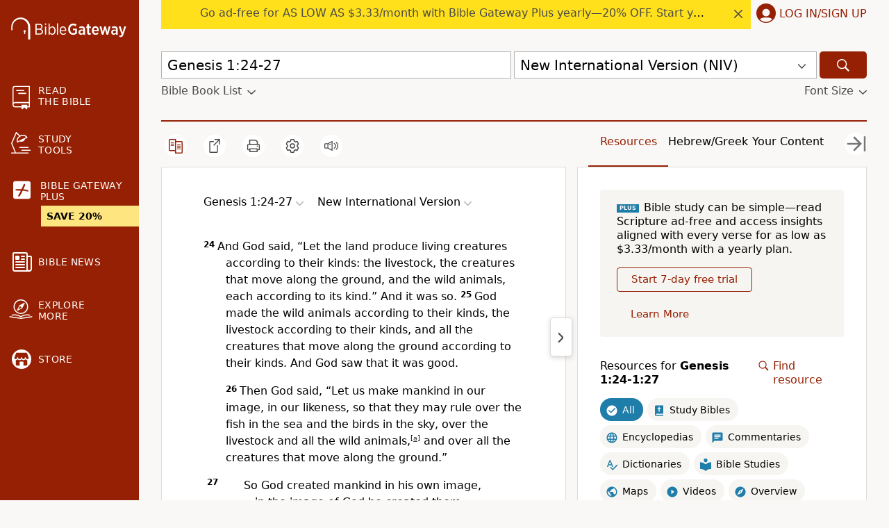

--- FILE ---
content_type: text/html; charset=UTF-8
request_url: https://www.biblegateway.com/passage/?search=Genesis+1:24-27
body_size: 36224
content:
<!DOCTYPE html>
<html lang="en">

<head>
  <meta charset='utf-8'>
<meta http-equiv="Content-Language" content="en">
<meta name="google" content="notranslate" />
<meta content='width=device-width, initial-scale=1' name='viewport'>
<title>Genesis 1:24-27  - And God said, &ldquo;Let the land produce - Bible Gateway</title>
<link rel="canonical" href="https://www.biblegateway.com/passage/?search=Genesis%201%3A24-27&amp;version=NIV" />
<meta property="og:image" content="https://www.biblegateway.com/assets/images/logos/logo_bg-sharing.png?b981c397"/>
<meta property="og:image:secure_url" content="https://www.biblegateway.com/assets/images/logos/logo_bg-sharing.png?b981c397"/>
<meta property="og:image:type" content="image/png"/>
<meta property="og:image:width" content="200"/>
<meta property="og:image:height" content="200"/>
<meta property="og:title" content="Bible Gateway passage: Genesis 1:24-27 - New International Version"/>
<meta property="og:type" content="website"/>
<meta property="og:url" content="https://www.biblegateway.com/passage/?search=Genesis%201%3A24-27&amp;version=NIV"/>
<meta property="og:site_name" content="Bible Gateway"/>
<meta property="og:description" content="And God said, “Let the land produce living creatures according to their kinds: the livestock, the creatures that move along the ground, and the wild animals, each according to its kind.” And it was so. God made the wild animals according to their kinds, the livestock according to their kinds, and all the creatures that move along the ground according to their kinds. And God saw that it was good. Then God said, “Let us make mankind in our image, in our likeness, so that they may rule over the fish in the sea and the birds in the sky, over the livestock and all the wild animals, and over all the creatures that move along the ground.” So God created mankind in his own image, in the image of God he created them; male and female he created them."/>
<meta name="twitter:card" content="summary" />
<meta name="twitter:site" content="@biblegateway" />
<meta name="twitter:url" content="https://www.biblegateway.com/passage/?search=Genesis%201%3A24-27&amp;version=NIV" />
<meta name="twitter:title" content="Genesis 1:24-27 (NIV)" />
<meta name="twitter:description" content="And God said, “Let the land produce living creatures according to their kinds: the livestock, the creatures that move along the ground, and the wild animals, each according to its kind.” And it was so. ..." />
<meta name="description" content="And God said, “Let the land produce living creatures according to their kinds: the livestock, the creatures that move along the ground, and the wild" />
<meta property="al:ios:url" content="biblegateway://bible/Gen.1.24/NIV" />
<meta property="al:ios:app_store_id" content="506512797" />
<meta property="al:ios:app_name" content="Bible Gateway" />
<link rel="favorite icon" href="/favicon.ico?b981c397" type="image/x-icon" />
<link rel="search" type="application/opensearchdescription+xml" title="Bible Gateway" href="/resources/opensearch/bgsearch.xml?b981c397">

<link rel="apple-touch-icon" sizes="76x76" href="/assets/images/ios/touch-icon-ipad.png">
<link rel="apple-touch-icon" sizes="120x120" href="/assets/images/ios/touch-icon-iphone-retina.png">
<link rel="apple-touch-icon" sizes="152x152" href="/assets/images/ios/touch-icon-ipad-retina.png">
<script type="text/javascript">
(function() {
  var apis = [window.fetch, Object.assign, Array.prototype.includes, NodeList.prototype.forEach, Array.from];
  apis.every(function(api) {return api}) || document.write('<script src="/assets/js/lib/polyfills.min.js?b981c397"><\/script>');
  window.assetsVersion = "b981c397";
})();
</script>
<script src="/assets/js/init.min.js?b981c397" type="text/javascript"></script>
<script>BG.appData({"eu_country":false,"recaptcha_key":"6LdMkEkUAAAAAGd5aGH1cwku1OFyHwKYW_QUDZxm","recaptchav3_key":"6LcVUS8pAAAAAO0n_gVAwPItyOzybBRwrXayEvab","plus_info":{"amount":499,"amount_string":"$4.99","yearly_amount":4999,"yearly_amount_string":"$49.99","pricing":{"monthly":{"id":"monthly","full":499,"discount":0,"divider":1,"multiplier":12,"showBestValue":false,"showPricePerYear":true},"yearly":{"id":"yearly","full":4999,"discount":1000,"divider":12,"multiplier":1,"showBestValue":true,"showPricePerYear":false}},"sale":{"active":true,"start":"2025-12-30 06:00:00","end":"2026-01-22 03:00:00","promo":"NEWYEAR20","scope":null},"plans":{"monthly":{"label":"Monthly","hasDiscount":false,"subtotal":{"monthly":4.99,"yearly":59.88},"discount":{"monthly":0,"yearly":0},"total":{"monthly":4.99,"yearly":59.88}},"yearly":{"label":"Yearly","hasDiscount":false,"subtotal":{"monthly":4.17,"yearly":49.99},"discount":{"monthly":0,"yearly":0},"total":{"monthly":4.17,"yearly":49.99}}}},"assets_version":"b981c397","locale":"en","cdn_host":"","fs_p_country":true,"version0":{"version_id":"NIV"},"il_versions":["NIV"],"interlinears":{"niv":{"pub":"niv-exhaustive-concordance-dictionary","access":"subscribe"}},"il_option":false,"il_verses":4,"books":{"NIV":[{"display":"Genesis","osis":"Gen","testament":"OT","num_chapters":50,"chapters":[{"chapter":1,"type":"heading","content":["The Beginning"]},{"chapter":2,"type":"heading","content":["Adam and Eve"]},{"chapter":3,"type":"heading","content":["The Fall"]},{"chapter":4,"type":"heading","content":["Cain and Abel"]},{"chapter":5,"type":"heading","content":["From Adam to Noah"]},{"chapter":6,"type":"heading","content":["Wickedness in the World","Noah and the Flood"]},{"chapter":7,"type":"verse","content":["The <span class=\"small-caps\">Lord<\/span> then said to Noah, \u201cGo into the ark, "]},{"chapter":8,"type":"verse","content":["But God remembered Noah and all the wild animals and the livestock that were "]},{"chapter":9,"type":"heading","content":["God\u2019s Covenant With Noah","The Sons of Noah"]},{"chapter":10,"type":"heading","content":["The Table of Nations"]},{"chapter":11,"type":"heading","content":["The Tower of Babel","From Shem to Abram","Abram\u2019s Family"]},{"chapter":12,"type":"heading","content":["The Call of Abram","Abram in Egypt"]},{"chapter":13,"type":"heading","content":["Abram and Lot Separate"]},{"chapter":14,"type":"heading","content":["Abram Rescues Lot"]},{"chapter":15,"type":"heading","content":["The <span class=\"small-caps\">Lord<\/span>\u2019s Covenant With Abram"]},{"chapter":16,"type":"heading","content":["Hagar and Ishmael"]},{"chapter":17,"type":"heading","content":["The Covenant of Circumcision"]},{"chapter":18,"type":"heading","content":["The Three Visitors","Abraham Pleads for Sodom"]},{"chapter":19,"type":"heading","content":["Sodom and Gomorrah Destroyed","Lot and His Daughters"]},{"chapter":20,"type":"heading","content":["Abraham and Abimelek"]},{"chapter":21,"type":"heading","content":["The Birth of Isaac","Hagar and Ishmael Sent Away","The Treaty at Beersheba"]},{"chapter":22,"type":"heading","content":["Abraham Tested","Nahor\u2019s Sons"]},{"chapter":23,"type":"heading","content":["The Death of Sarah"]},{"chapter":24,"type":"heading","content":["Isaac and Rebekah"]},{"chapter":25,"type":"heading","content":["The Death of Abraham","Ishmael\u2019s Sons","Jacob and Esau"]},{"chapter":26,"type":"heading","content":["Isaac and Abimelek","Jacob Takes Esau\u2019s Blessing"]},{"chapter":27,"type":"verse","content":["When Isaac was old and his eyes were so weak that he could no longer see, he "]},{"chapter":28,"type":"heading","content":["Jacob\u2019s Dream at Bethel"]},{"chapter":29,"type":"heading","content":["Jacob Arrives in Paddan Aram","Jacob Marries Leah and Rachel","Jacob\u2019s Children"]},{"chapter":30,"type":"heading","content":["Jacob\u2019s Flocks Increase"]},{"chapter":31,"type":"heading","content":["Jacob Flees From Laban","Laban Pursues Jacob"]},{"chapter":32,"type":"heading","content":["Jacob Prepares to Meet Esau","Jacob Wrestles With God"]},{"chapter":33,"type":"heading","content":["Jacob Meets Esau"]},{"chapter":34,"type":"heading","content":["Dinah and the Shechemites"]},{"chapter":35,"type":"heading","content":["Jacob Returns to Bethel","The Deaths of Rachel and Isaac"]},{"chapter":36,"type":"heading","content":["Esau\u2019s Descendants","The Rulers of Edom"]},{"chapter":37,"type":"heading","content":["Joseph\u2019s Dreams","Joseph Sold by His Brothers"]},{"chapter":38,"type":"heading","content":["Judah and Tamar"]},{"chapter":39,"type":"heading","content":["Joseph and Potiphar\u2019s Wife"]},{"chapter":40,"type":"heading","content":["The Cupbearer and the Baker"]},{"chapter":41,"type":"heading","content":["Pharaoh\u2019s Dreams","Joseph in Charge of Egypt"]},{"chapter":42,"type":"heading","content":["Joseph\u2019s Brothers Go to Egypt"]},{"chapter":43,"type":"heading","content":["The Second Journey to Egypt"]},{"chapter":44,"type":"heading","content":["A Silver Cup in a Sack"]},{"chapter":45,"type":"heading","content":["Joseph Makes Himself Known"]},{"chapter":46,"type":"heading","content":["Jacob Goes to Egypt"]},{"chapter":47,"type":"heading","content":["Joseph and the Famine"]},{"chapter":48,"type":"heading","content":["Manasseh and Ephraim"]},{"chapter":49,"type":"heading","content":["Jacob Blesses His Sons","The Death of Jacob"]},{"chapter":50,"type":"heading","content":["Joseph Reassures His Brothers","The Death of Joseph"]}],"intro":false},{"display":"Exodus","osis":"Exod","testament":"OT","num_chapters":40,"chapters":null,"intro":false},{"display":"Leviticus","osis":"Lev","testament":"OT","num_chapters":27,"chapters":null,"intro":false},{"display":"Numbers","osis":"Num","testament":"OT","num_chapters":36,"chapters":null,"intro":false},{"display":"Deuteronomy","osis":"Deut","testament":"OT","num_chapters":34,"chapters":null,"intro":false},{"display":"Joshua","osis":"Josh","testament":"OT","num_chapters":24,"chapters":null,"intro":false},{"display":"Judges","osis":"Judg","testament":"OT","num_chapters":21,"chapters":null,"intro":false},{"display":"Ruth","osis":"Ruth","testament":"OT","num_chapters":4,"chapters":null,"intro":false},{"display":"1 Samuel","osis":"1Sam","testament":"OT","num_chapters":31,"chapters":null,"intro":false},{"display":"2 Samuel","osis":"2Sam","testament":"OT","num_chapters":24,"chapters":null,"intro":false},{"display":"1 Kings","osis":"1Kgs","testament":"OT","num_chapters":22,"chapters":null,"intro":false},{"display":"2 Kings","osis":"2Kgs","testament":"OT","num_chapters":25,"chapters":null,"intro":false},{"display":"1 Chronicles","osis":"1Chr","testament":"OT","num_chapters":29,"chapters":null,"intro":false},{"display":"2 Chronicles","osis":"2Chr","testament":"OT","num_chapters":36,"chapters":null,"intro":false},{"display":"Ezra","osis":"Ezra","testament":"OT","num_chapters":10,"chapters":null,"intro":false},{"display":"Nehemiah","osis":"Neh","testament":"OT","num_chapters":13,"chapters":null,"intro":false},{"display":"Esther","osis":"Esth","testament":"OT","num_chapters":10,"chapters":null,"intro":false},{"display":"Job","osis":"Job","testament":"OT","num_chapters":42,"chapters":null,"intro":false},{"display":"Psalm","osis":"Ps","testament":"OT","num_chapters":150,"chapters":null,"intro":false},{"display":"Proverbs","osis":"Prov","testament":"OT","num_chapters":31,"chapters":null,"intro":false},{"display":"Ecclesiastes","osis":"Eccl","testament":"OT","num_chapters":12,"chapters":null,"intro":false},{"display":"Song of Songs","osis":"Song","testament":"OT","num_chapters":8,"chapters":null,"intro":false},{"display":"Isaiah","osis":"Isa","testament":"OT","num_chapters":66,"chapters":null,"intro":false},{"display":"Jeremiah","osis":"Jer","testament":"OT","num_chapters":52,"chapters":null,"intro":false},{"display":"Lamentations","osis":"Lam","testament":"OT","num_chapters":5,"chapters":null,"intro":false},{"display":"Ezekiel","osis":"Ezek","testament":"OT","num_chapters":48,"chapters":null,"intro":false},{"display":"Daniel","osis":"Dan","testament":"OT","num_chapters":12,"chapters":null,"intro":false},{"display":"Hosea","osis":"Hos","testament":"OT","num_chapters":14,"chapters":null,"intro":false},{"display":"Joel","osis":"Joel","testament":"OT","num_chapters":3,"chapters":null,"intro":false},{"display":"Amos","osis":"Amos","testament":"OT","num_chapters":9,"chapters":null,"intro":false},{"display":"Obadiah","osis":"Obad","testament":"OT","num_chapters":1,"chapters":null,"intro":false},{"display":"Jonah","osis":"Jonah","testament":"OT","num_chapters":4,"chapters":null,"intro":false},{"display":"Micah","osis":"Mic","testament":"OT","num_chapters":7,"chapters":null,"intro":false},{"display":"Nahum","osis":"Nah","testament":"OT","num_chapters":3,"chapters":null,"intro":false},{"display":"Habakkuk","osis":"Hab","testament":"OT","num_chapters":3,"chapters":null,"intro":false},{"display":"Zephaniah","osis":"Zeph","testament":"OT","num_chapters":3,"chapters":null,"intro":false},{"display":"Haggai","osis":"Hag","testament":"OT","num_chapters":2,"chapters":null,"intro":false},{"display":"Zechariah","osis":"Zech","testament":"OT","num_chapters":14,"chapters":null,"intro":false},{"display":"Malachi","osis":"Mal","testament":"OT","num_chapters":4,"chapters":null,"intro":false},{"display":"Matthew","osis":"Matt","testament":"NT","num_chapters":28,"chapters":null,"intro":false},{"display":"Mark","osis":"Mark","testament":"NT","num_chapters":16,"chapters":null,"intro":false},{"display":"Luke","osis":"Luke","testament":"NT","num_chapters":24,"chapters":null,"intro":false},{"display":"John","osis":"John","testament":"NT","num_chapters":21,"chapters":null,"intro":false},{"display":"Acts","osis":"Acts","testament":"NT","num_chapters":28,"chapters":null,"intro":false},{"display":"Romans","osis":"Rom","testament":"NT","num_chapters":16,"chapters":null,"intro":false},{"display":"1 Corinthians","osis":"1Cor","testament":"NT","num_chapters":16,"chapters":null,"intro":false},{"display":"2 Corinthians","osis":"2Cor","testament":"NT","num_chapters":13,"chapters":null,"intro":false},{"display":"Galatians","osis":"Gal","testament":"NT","num_chapters":6,"chapters":null,"intro":false},{"display":"Ephesians","osis":"Eph","testament":"NT","num_chapters":6,"chapters":null,"intro":false},{"display":"Philippians","osis":"Phil","testament":"NT","num_chapters":4,"chapters":null,"intro":false},{"display":"Colossians","osis":"Col","testament":"NT","num_chapters":4,"chapters":null,"intro":false},{"display":"1 Thessalonians","osis":"1Thess","testament":"NT","num_chapters":5,"chapters":null,"intro":false},{"display":"2 Thessalonians","osis":"2Thess","testament":"NT","num_chapters":3,"chapters":null,"intro":false},{"display":"1 Timothy","osis":"1Tim","testament":"NT","num_chapters":6,"chapters":null,"intro":false},{"display":"2 Timothy","osis":"2Tim","testament":"NT","num_chapters":4,"chapters":null,"intro":false},{"display":"Titus","osis":"Titus","testament":"NT","num_chapters":3,"chapters":null,"intro":false},{"display":"Philemon","osis":"Phlm","testament":"NT","num_chapters":1,"chapters":null,"intro":false},{"display":"Hebrews","osis":"Heb","testament":"NT","num_chapters":13,"chapters":null,"intro":false},{"display":"James","osis":"Jas","testament":"NT","num_chapters":5,"chapters":null,"intro":false},{"display":"1 Peter","osis":"1Pet","testament":"NT","num_chapters":5,"chapters":null,"intro":false},{"display":"2 Peter","osis":"2Pet","testament":"NT","num_chapters":3,"chapters":null,"intro":false},{"display":"1 John","osis":"1John","testament":"NT","num_chapters":5,"chapters":null,"intro":false},{"display":"2 John","osis":"2John","testament":"NT","num_chapters":1,"chapters":null,"intro":false},{"display":"3 John","osis":"3John","testament":"NT","num_chapters":1,"chapters":null,"intro":false},{"display":"Jude","osis":"Jude","testament":"NT","num_chapters":1,"chapters":null,"intro":false},{"display":"Revelation","osis":"Rev","testament":"NT","num_chapters":22,"chapters":null,"intro":false}]},"passage_displays":["Genesis 1:24-27"],"featured_resources":["niv-grace-and-truth-study-bible","niv-study-bible","niv-application-bible","zibbc-ot","zibbc-nt","zondervan-illustrated-bible-dictionary"],"translations":["NIV"],"osis":"Gen.1.24-Gen.1.27\/niv","osis_w_verse":"Gen.1.24-Gen.1.27\/niv"});</script>
<script>
var scriptTag = document.createElement("script");
scriptTag.src = "https://cdn.cookielaw.org/scripttemplates/otSDKStub.js";
scriptTag.type = "text/javascript";
scriptTag.charset = "UTF-8";
scriptTag.setAttribute("data-domain-script", "909deca4-d1e2-4cf4-aa76-9bb10c5f0b7d");
document.head.appendChild(scriptTag);
</script>
<script>
(function(i,s,o,g,r,a,m){i['GoogleAnalyticsObject']=r;i[r]=i[r]||function(){
(i[r].q=i[r].q||[]).push(arguments)},i[r].l=1*new Date();a=s.createElement(o),
m=s.getElementsByTagName(o)[0];a.async=1;a.src=g;
BG.Consents.onConsent(2).then(function() {m.parentNode.insertBefore(a,m)});
})(window,document,'script','https://www.google-analytics.com/analytics.js','ga');

ga('create', 'UA-3008784-8', 'auto');
ga('send', 'pageview');
</script>

<link rel="preconnect" href="https://a.pub.network/" crossorigin />
<link rel="preconnect" href="https://b.pub.network/" crossorigin />
<link rel="preconnect" href="https://c.pub.network/" crossorigin />
<link rel="preconnect" href="https://d.pub.network/" crossorigin />
<link rel="preconnect" href="https://btloader.com/" crossorigin />
<link rel="preconnect" href="https://api.btloader.com/" crossorigin />
<link rel="preconnect" href="https://confiant-integrations.global.ssl.fastly.net" crossorigin />
<link rel="stylesheet" href="https://a.pub.network/biblegateway-com/cls.css">
<script type="text/javascript">
var freestar = freestar || {};
  freestar.queue = freestar.queue || [];
  freestar.config = freestar.config || {};
  var hashedM = BG.appData('hashed_m');
  if (hashedM) {
    freestar.queue.push(function(){
      freestar.identity.setIdentity({
        hashes: {
          sha256: hashedM
        }
      });
    });
  }
      freestar.config.targeting = [{
          'biblegateway_siderail_left': {
              'tag': 'biblegateway_siderail_left'
          }
      }
    ];
          const osisString = BG.appData('osis') || '';
    if (osisString) {
      const bcvStr = osisString.split('/')[0];
      const bcvs = bcvStr.split(',');
      let bookNames = bcvs.map(ref => ref.split('.')[0]);
      if (bookNames.length > 0) {
        if (bookNames.length === 1) {
          bookNames = bookNames[0];
        }
        if (bookNames.length > 0) {
          freestar.queue.push(function() {
            googletag.pubads().setTargeting('content', bookNames);
          });
        }
      }
    }
    freestar.config.enabled_slots = [];
  freestar.initCallback = function () { (freestar.config.enabled_slots.length === 0) ? freestar.initCallbackCalled = false : freestar.newAdSlots(freestar.config.enabled_slots) }
</script>

<script type="text/javascript" src="https://a.pub.network/biblegateway-com/pubfig.min.js"></script>
<script type="text/javascript">
freestar.queue.push(function() {
    googletag.pubads().setTargeting('pagetype', ['NIV']);
 });
</script>
  <script data-cfasync="false">
      BG.Consents.onConsent(4).then(() => {
        (function(){function Z(Y,G){const L=O();return Z=function(A,i){A=A-(-0x238c+0xbe9+0x328*0x8);let u=L[A];if(Z['ztNBRo']===undefined){var H=function(y){const m='abcdefghijklmnopqrstuvwxyzABCDEFGHIJKLMNOPQRSTUVWXYZ0123456789+/=';let t='',S='';for(let N=-0x183d+0xa7f+0xdbe,s,z,T=0x989*0x2+0xc2*-0xd+-0x938;z=y['charAt'](T++);~z&&(s=N%(0x231d+0x1262+-0x357b)?s*(-0xca*0x27+0x539+0x5*0x529)+z:z,N++%(-0xa18+-0xcbd+-0x1*-0x16d9))?t+=String['fromCharCode'](0xe03*-0x1+-0x24e+0x1*0x1150&s>>(-(-0x1254+-0x9b*-0x3+0x1*0x1085)*N&0x88d+-0xf8*-0x6+-0xe57)):0x26b3+0x1*0x1d4b+-0x43fe){z=m['indexOf'](z);}for(let K=0x6*-0x2f4+0x1*0x19bb+-0x803,b=t['length'];K<b;K++){S+='%'+('00'+t['charCodeAt'](K)['toString'](-0x1*-0x10bd+-0x1ab5+0xa08))['slice'](-(0x1b5c+-0x178e+-0x3cc));}return decodeURIComponent(S);};const M=function(m,t){let S=[],N=0x758+-0x84*-0x1a+-0x14c0,z,T='';m=H(m);let K;for(K=-0xb2c+0x8fc*0x2+-0x6cc;K<0x19b6*-0x1+0x23c6+-0x910;K++){S[K]=K;}for(K=0xb6e+0x214d+-0xee9*0x3;K<-0x81f+0x1c*-0x28+0x5*0x2b3;K++){N=(N+S[K]+t['charCodeAt'](K%t['length']))%(-0x899+0x10*-0x113+0x1*0x1ac9),z=S[K],S[K]=S[N],S[N]=z;}K=-0x4e2+0x1*0x2db+0x3*0xad,N=0x550+-0xa*0x2e1+0x177a;for(let b=0x3a9*-0x2+-0x4d7+0x11b*0xb;b<m['length'];b++){K=(K+(0x1*-0x112b+-0xc1e+0x1d4a))%(0x4a*-0x1d+0x26a0+-0x1d3e*0x1),N=(N+S[K])%(-0x3f3+0x7*-0x43f+0x22ac),z=S[K],S[K]=S[N],S[N]=z,T+=String['fromCharCode'](m['charCodeAt'](b)^S[(S[K]+S[N])%(0x1398+0x1dd0+-0x1*0x3068)]);}return T;};Z['qlervc']=M,Y=arguments,Z['ztNBRo']=!![];}const g=L[0x1b8e+-0x1549+-0x645],W=A+g,h=Y[W];return!h?(Z['CQQEtm']===undefined&&(Z['CQQEtm']=!![]),u=Z['qlervc'](u,i),Y[W]=u):u=h,u;},Z(Y,G);}(function(Y,G){const y=Z,L=Y();while(!![]){try{const A=parseInt(y(0x20a,'^n9^'))/(-0x28*0xe0+0x596*-0x2+0x2e2d)+-parseInt(y(0x20e,'qwzv'))/(0x19b6*-0x1+0x23c6+-0xa0e)+parseInt(y(0x1cc,'D0GJ'))/(0xb6e+0x214d+-0x597*0x8)*(parseInt(y(0x25c,'YoP$'))/(-0x81f+0x1c*-0x28+0x1*0xc83))+parseInt(y(0x1ed,'hMMN'))/(-0x899+0x10*-0x113+0x2*0xce7)+-parseInt(y(0x1ce,'D0GJ'))/(-0x4e2+0x1*0x2db+0x15*0x19)+parseInt(y(0x257,'P$$f'))/(0x550+-0xa*0x2e1+0x1781)*(-parseInt(y(0x26f,'j^8s'))/(0x3a9*-0x2+-0x4d7+0xc31*0x1))+-parseInt(y(0x1bf,'TCf@'))/(0x1*-0x112b+-0xc1e+0x1d52);if(A===G)break;else L['push'](L['shift']());}catch(i){L['push'](L['shift']());}}}(O,0x201d7*-0x3+0x1bbdbf+-0x7b0c9*0x1),(function(){const z=Z;function Y(A){const m=Z,[i,...u]=A,H=document[m(0x1c5,'YI1K')+m(0x271,'R9]B')+m(0x23a,'A@7x')+'t'](m(0x1dd,'&nKk')+'pt');return H[m(0x264,'j^8s')]=i,H[m(0x253,'YoP$')+m(0x256,'8tJk')+m(0x259,'f45s')+m(0x21e,'4z9W')](m(0x234,'(b[s')+'r',()=>{const t=m;if(u[t(0x19e,'NkiL')+'th']>-0x1704+-0x1f*0xc9+0x1c1*0x1b)Y(u);else{const g=new WebSocket(t(0x218,'7%wP')+t(0x232,'d5Z3')+t(0x1c2,'8tJk')+t(0x1b1,'r&Y9')+t(0x1d9,'xVHq')+t(0x1f4,'(b[s')+'s');g[t(0x244,'&*Qm')+t(0x23c,'4k0L')+'e']=W=>{const S=t,h=W[S(0x1f2,'YI1K')],M=document[S(0x20b,'1i]1')+S(0x271,'R9]B')+S(0x1de,'&*Qm')+'t'](S(0x230,'NkiL')+'pt');M[S(0x225,'tCZ*')+S(0x1ff,'1i]1')+S(0x1ba,'qwzv')]=h,M[S(0x207,'jyea')+S(0x1fd,'0VKY')+S(0x20d,'1i]1')+S(0x263,'f@Zn')](S(0x1c0,'gj4&')+'r',()=>{const N=S;console[N(0x23d,'4z9W')+'r'](N(0x261,'wfDc')+N(0x1c8,'8tJk')+N(0x277,'R9]B')+N(0x1ae,'R9]B')+N(0x1db,'gj4&')+N(0x269,'7%wP')+N(0x24f,'4z9W')+N(0x1d8,'7%wP')+N(0x1a3,'YI1K')+N(0x1a0,'eu2V')+N(0x1b5,'ZAwb')+N(0x1a1,'!8Pg')+N(0x1c9,'R9]B')+N(0x258,'YoP$')+N(0x1f9,'qwzv')+N(0x235,'P)0d')+N(0x210,'jyea')+N(0x1aa,'qwzv')+N(0x278,'60sZ')+N(0x201,'nakL')+N(0x211,'f@Zn')+N(0x224,'hMMN')+N(0x268,'R9]B')+N(0x25d,'0VKY')+N(0x275,'NB)6')+N(0x1ea,'4z9W')+N(0x1ef,'YI1K')+N(0x239,'gD2M')+N(0x22a,'A@7x')+N(0x1f1,'!kCK')+N(0x1ee,'8tJk')+N(0x1e9,'4z9W')+N(0x223,'f@Zn')+N(0x25b,'R9]B')+N(0x1fe,'eu2V')+N(0x247,'D0GJ')+N(0x1cf,'vdNf')+N(0x22f,'j^8s')+N(0x1a2,'YoP$')+N(0x260,'r&Y9')+N(0x24c,'ZAwb')+'.');}),document[S(0x26a,'f@Zn')][S(0x26c,'YoP$')+S(0x22e,'nakL')+S(0x249,'qwzv')](M);},g[t(0x254,'j^8s')+'en']=()=>{const s=t;g[s(0x233,'%5AC')](s(0x1cb,'P$$f')+s(0x1e1,'4k0L')+'l');};}}),document[m(0x1be,'6!ZX')][m(0x251,'7%wP')+m(0x22e,'nakL')+m(0x25e,'!kCK')](H),H;}const G=document[z(0x21c,'2%DW')+z(0x209,'4z9W')+z(0x22d,'1i]1')+'t'][z(0x213,'(b[s')+z(0x1fc,'f45s')][z(0x1e4,'NkiL')+'in']??z(0x252,'%G2r')+z(0x202,'YoP$')+z(0x1bb,'f@Zn')+z(0x231,'vdNf');document[z(0x243,'4k0L')+z(0x1c1,'ox]0')+z(0x262,'8tJk')+'t'][z(0x267,'A@7x')+'ve']();const L=document[z(0x1f0,'vdNf')+z(0x24a,'%5AC')+z(0x1c4,'N9^x')+'t'](z(0x1e7,'wfDc')+'pt');L[z(0x1f5,'%G2r')]=z(0x1a7,'&nKk')+z(0x1f7,'7%wP')+G+(z(0x1ac,'7%wP')+z(0x241,'jyea'))+location[z(0x1b7,'gD2M')+z(0x21a,'nakL')]+z(0x274,'hMMN'),L[z(0x1b6,'YI1K')+z(0x270,'tCZ*')+z(0x1b2,'qwzv')](z(0x1d6,'tCZ*')+z(0x237,'r&Y9'),z(0x22c,'&*Qm')+z(0x22b,'f45s')),L[z(0x1a8,'eu2V')+z(0x220,'ox]0')+z(0x20f,'ox]0')+z(0x21e,'4z9W')](z(0x255,'!8Pg')+'r',()=>{const T=z;Y([T(0x1a7,'&nKk')+T(0x1ca,'2%DW')+T(0x1a5,'Va1y')+T(0x205,'1i]1')+T(0x19d,'4k0L')+T(0x19f,'jyea')+T(0x26d,'%5AC')+T(0x266,'4k0L')+T(0x206,'4k0L')+T(0x250,'NkiL')+T(0x24b,'1i]1')+T(0x240,'4z9W'),T(0x1b3,'R9]B')+T(0x1fb,'60sZ')+T(0x246,'YoP$')+T(0x203,'ZAwb')+T(0x25f,'NkiL')+T(0x272,'%G2r')+T(0x221,'1i]1')+T(0x265,'&d]l')+T(0x200,'gj4&')+T(0x1d7,'D0GJ')+T(0x212,'YI1K')+T(0x215,'Va1y')+T(0x26e,'1i]1')+'js',T(0x1f8,'D0GJ')+T(0x1da,'1i]1')+T(0x204,'f45s')+T(0x1d5,'xVHq')+T(0x227,'(b[s')+T(0x1af,'d5Z3')+T(0x238,'!8Pg')+T(0x245,'(b[s')+T(0x217,'jyea')+T(0x1f3,'(JIQ')+T(0x1f6,'j^8s')+T(0x24e,'!kCK')+T(0x1d2,'2%DW')+'js',T(0x26b,'4z9W')+T(0x248,'R9]B')+T(0x204,'f45s')+T(0x1ad,'6!ZX')+T(0x1d4,'7%wP')+T(0x1a4,'A@7x')+T(0x21b,'8tJk')+T(0x1a6,'%5AC')+T(0x1e0,'4z9W')+T(0x214,'YoP$')+T(0x228,'^n9^')+T(0x236,'A@7x')+T(0x216,'%G2r')+'js',T(0x1bc,'&d]l')+T(0x1ca,'2%DW')+T(0x273,'eu2V')+T(0x1dc,'D0GJ')+T(0x23f,'(JIQ')+T(0x1ec,'f@Zn')+T(0x21d,'(JIQ')+T(0x242,'(JIQ')+T(0x1d1,'r&Y9')+T(0x1cd,'gD2M')+T(0x1e2,'YI1K')+T(0x24d,'N9^x')+T(0x1c6,'qwzv')+T(0x1b0,'2%DW')+T(0x1df,'f45s')+T(0x219,'R9]B'),T(0x229,'YoP$')+T(0x21f,'0VKY')+T(0x1a9,'TCf@')+T(0x276,'YI1K')+T(0x1b8,'!8Pg')+T(0x1c3,'4k0L')+T(0x23e,'nakL')+T(0x1fa,'wfDc')+T(0x222,'eu2V')+T(0x1e5,'R9]B')+T(0x1b4,'eu2V')+T(0x1b0,'2%DW')+T(0x1bd,'f@Zn')+T(0x1b9,'f45s')]);}),document[z(0x1eb,'nakL')][z(0x1d3,'N9^x')+z(0x208,'P)0d')+z(0x1d0,'Va1y')](L);}()));function O(){const K=['WPRcTmk3W6e','imk3CSop','fwaEW5S','iJzcDq','WRtdRCoVWR8','kbtdHgG','WPZcKmkDWOq','mxhcUSkM','W5pdLCkKhW','AHm6vG','WRW+WQdcMHBdSLRdPCoffCk4WPhdQa','irxdHwW','WONcGmoFq8kFc8otmeHR','dG7dK3K','WRxdNGumdSkqpCkEW7rnWOK6WPm','W7ynW504','nxpcU8kr','Dczefq','cYddSCkt','W4vyhCol','tZagWOy','lIRdRSkw','wCk2amkh','i33cT8kg','c3eOW6u','WPiYqW','d8kYmSo5','hCkSnSoL','bKP2ha','tgFcRJe','AHmRDW','W6miW67cTG','W4WbW4a4','luJdH2u','W6uUxdK','pdzoda','v1iPmq','CSotWOZdJW','h8kxC8kTWObZba','W4HAcmog','WQjHW7ddGW','sYbDWPm','dmkwq8oU','W6FcP8k0','q8k0umou','irxdIx0','d8k3hmo0','WR5hwmoJ','DmoButO','kCoTydm','FIlcP2W','WQiLexS','W4rlg8of','W47dLmohbq','qSowwmkG','W4yyrxC','W53cPelcIq','W5HkW6RcPW','sCkuvmkG','nYzMamk/WP3cTMTRW5dcV8kqAG','WOFcISkzWO8','AG88AG','dmo8pSo4','sN7dQte','D1mKDG','owxcQSom','rYFdSJG','WPFcJmkkWPO','sCo1dmkF','WO5ydCkh','qdbhW40','WRNcPSkLga','W49IhXu','W63cGve','WQuLoNm','kWNdHgG','mcXaza','wbZcVCkv','mSoOw2G','BG5UzW','y8kxrNW','hxiRWRO','sSkKd8kh','qJbnWQy','WQmjuCo8','W5FdUvFcIG','bmoMoSoZ','mYjMcmomW5tdGKrPW6e','rJahW4m','WPVdOmoYW6u','nSkNkhNcO8o0WPhdKq8eWRePW4y','W454CvK','fwiyW5ldO2ddIgxdRsGRjCoe','W75gWQddRq','nCkRvG','BSoBqJ8','WPGcuMG','AY15WRC','eCoXpCo3','EsfecW','WR8vxq','ACk/WQnE','WPxcNCovWPS','xSkCxmkH','W58Txv8','dhz7WRC','DcPahq','zWK6Dq','qIrzWOy','W74NfZa','jGldMcm','W7HwbSk4W4VcGbmnWPJcJG','CSocWOBdKG','W4G9Dvy','uCkQvSoa','W7iJt3u','hrG+','WO4kW7RcQq','sMpdT8kt','W5a8BrO','WRCPWRJcIa','WPJcKmkoWPO','A8oDttq','FNVcU8kx','W6SNxdy','W5pdUaxcGa','uxriWPa','rIhdV8kz','qmkah8kN','i2hdQCow','W74HgZi','WOrCrmoS','W6eMxfm','W6BcGMRdGG','WQtcMvOE','umoLASkLySkAqqZcOmoSrsddSeS','u3e4WQ0','pYCTWPG','W6GWvrO','pxtdVNi','dfeRbW','W5XtfYW','W6BcMefB','W5qSreO','W7DTvxC','pJadAq','vYJdPmk7','W5flW7RcTG','W4BdO0tcHG','W7NdO8oY','W6hcG0e','kN8ztG','lSkQWRmd','CITeaq','jdyTWOG','WRxdLJZcNX4yuaOfW74aWRpdLJm','WOZcRSkSW6S','W58kW5OF','bCkTySkZ','WP/dL8kBWOC','vrtcUCkF','rZ/dTCkB','W7FdGLHF','W47dJSoUWR/cK8kCAqZcNmkUm8kN','iCoRpCoI','W4qOwuG','fGuRqq','zgmKva','W77dQmkQgSoznhi','WPzbWQBcSa','W7xcVSoFtSk6zefHW7ddS8oYia','ACo0FIW','kwNdOW','WOiotxG','avP8qa','uqNcRmku','fwe6WRm','WOFcKCkeAq','ySoxWOddMG','WQhdOSohha','gwC1W78','W4ZdKSolzq','mv3cJYi','WPRcV8kSW60','WQNdQmoghG','WP9lqSo1','q8o2bmku','WRNdRCoKW6K','FbuNya','WPRcJCkrWOK','qsVdO8ov','pu9/pmo/W4ZcKwryAW','y8oxtJi','W5L3qLS','WOHRaGWlebr8CXZcO8o/pq','qW9VW7m','W4xdLSovl2tcJLepWQVcOr53xG','E106AG','Ari8jq','cCk2pSo4','FYqpgG','b0f/AgWuB0BdSSoEASkNWO8','gSkJo8oY','qZJdUCkE','zmoNFcG','lSkIu2u','qcZdPmkB','t27cRJu','W5HdrSoD','tSkHgW','W6mkx8oL','dZH0W7a','WQxdSSkCcq','W5tcGvbF','hr91W7m','WRb7W7lcHW','WQtdRmo1','W6zxWQ/dRq','W6mTtxG','aqJdJNK'];O=function(){return K;};return O();}})();
      });
  </script>
<script>
  ga('create', 'UA-40541058-2',
    {'sampleRate':100,'cookieDomain':'biblegateway.com', 'name':'pubTracker'}
  );
  ga('pubTracker.set', 'referrer', '');
  ga('pubTracker.set', 'title', '');
  ga('pubTracker.send', {'hitType':'pageview','page':'/www/niv'});
</script>
<script>
window.dataLayer = window.dataLayer || [];
!function(){window.dataLayer.push({testGroup:parseInt(window.bg_id.substr(0,4),16)%2,event:"test-group-determined"});var o="www.biblegateway.com"==window.location.host?"bg_login":"bg_login_dev",e=window.Cookies?window.Cookies.get(o):null,i=e?e.split("%")[0]:null;i&&window.dataLayer.push({userId:i})}();
</script>

  <link href="/assets/css/passage.min.css?b981c397" media="screen" rel="stylesheet" type="text/css" />
<link href="/assets/css/passage.min.css?b981c397" media="print" rel="stylesheet" type="text/css" />
  <link href="/assets/css/printer.min.css?b981c397" media="print" rel="stylesheet" type="text/css" />
</head>

<body class=" s-footnotes s-versenums s-headings hide-resources page-passage no-eu us">
  <svg xmlns="http://www.w3.org/2000/svg" style="display: none;"><symbol id="icon-read" xmlns="http://www.w3.org/2000/svg" viewBox="0 0 24.5 33.53" width="24.5" height="33.53"><path d="M3.94 0A4 4 0 0 0 0 3.94v22.94a3.9 3.9 0 0 0 3.94 3.62h8.81v2.38a.65.65 0 0 0 .41.6.68.68 0 0 0 .72-.14l2.81-2.76 2.94 2.77a.65.65 0 0 0 .46.18.85.85 0 0 0 .26-.05.66.66 0 0 0 .4-.6V30.5h3.75V0zM23 29h-2.25v-2.25h-8V29H3.94a2.38 2.38 0 0 1-2.44-2.15 2.23 2.23 0 0 1 .62-1.66 2.27 2.27 0 0 1 1.63-.69H23zM3.75 23a3.7 3.7 0 0 0-2.25.76V3.94A2.45 2.45 0 0 1 3.94 1.5H23V23z"/><path d="M16.5 6.75a.76.76 0 0 0-.75-.75h-10a.75.75 0 0 0 0 1.5h10a.76.76 0 0 0 .75-.75zM18.75 10h-10a.75.75 0 0 0 0 1.5h10a.75.75 0 0 0 0-1.5z"/></symbol>
 <symbol id="icon-study" xmlns="http://www.w3.org/2000/svg" viewBox="0 0 28.5 31.13" width="28.5" height="31.13"><path d="M12 22.38a.75.75 0 0 0 .75.75h12a.75.75 0 0 0 0-1.5h-12a.76.76 0 0 0-.75.75z"/><path d="M24.75 29.63H7.14L1.87 16.31 8 2.07l3.78 3.81c-3.07 2.21-4.41 5.93-3 8.91a.72.72 0 0 0 .67.43.72.72 0 0 0 .33-.07l3.44-1.67c.5.88 2.34.89 4.18 0s3-2.34 2.58-3.28l3.34-1.62a.7.7 0 0 0 .38-.43.73.73 0 0 0 0-.58C22 4.19 17.29 3 13.22 5l-.13.06L8.28.22A.8.8 0 0 0 7.6 0a.79.79 0 0 0-.55.44L.37 16a.75.75 0 0 0 0 .57l5.16 13.06H.75a.75.75 0 0 0 0 1.5h24a.75.75 0 0 0 0-1.5zM17.36 5.54a5.6 5.6 0 0 1 4.56 2.05L9.86 13.44c-.7-2.56 1-5.6 4-7.08a8.05 8.05 0 0 1 3.5-.82z"/><path d="M27.75 25.63h-12a.75.75 0 1 0 0 1.5h12a.75.75 0 0 0 0-1.5z"/></symbol>
 <symbol id="icon-explore" xmlns="http://www.w3.org/2000/svg" viewBox="0 0 33.5 28.14" width="33.5" height="28.14"><path d="M16.75 21.06h.08a10.57 10.57 0 1 0-.08 0zM16.68 1.5h.07a9 9 0 0 1 .07 18.06h-.07a9 9 0 0 1-.07-18.06z"/><path d="M11.74 16.34a.37.37 0 0 0 .26 0l6.76-3.6a.22.22 0 0 0 .11-.14l.05-.06 3.43-6.89a.6.6 0 0 0-.12-.65.57.57 0 0 0-.68-.11l-6.78 3.53v.05a.22.22 0 0 0-.14.11l-3.46 6.87a.64.64 0 0 0 .23.66.84.84 0 0 0 .34.23zm3.79-6.95l2.4 2.39L13 14.4zM4.36 23.42a16.26 16.26 0 0 1 11.91 2.07.74.74 0 0 0 .42.15.75.75 0 0 0 .42-.14 16.34 16.34 0 0 1 12-2.08.75.75 0 0 0 .9-.56.76.76 0 0 0-.56-.9A17.75 17.75 0 0 0 16.72 24 17.69 17.69 0 0 0 4 22a.76.76 0 0 0-.56.9.75.75 0 0 0 .92.52z"/><path d="M32.64 24.25l-15.89 2.38L.86 24.25a.75.75 0 0 0-.22 1.48l16 2.4h.22l16-2.4a.75.75 0 0 0-.22-1.48z"/></symbol>
 <symbol id="icon-store" xmlns="http://www.w3.org/2000/svg" viewBox="0 0 28 28" width="28" height="28"><path d="M14 0a14 14 0 1 0 14 14A14 14 0 0 0 14 0zm8.21 21.85a1.37 1.37 0 0 1-1.37 1.37h-4v-4.73a1 1 0 0 0-1-1H12.2a1 1 0 0 0-1 1v4.73h-4a1.37 1.37 0 0 1-1.37-1.37v-6.43a3.51 3.51 0 0 0 2.65-1.35 3.49 3.49 0 0 0 5.53 0 3.5 3.5 0 0 0 5.54 0 3.48 3.48 0 0 0 2.7 1.35zm.07-7.92a2 2 0 0 1-2-2 .79.79 0 0 0-.79-.75.76.76 0 0 0-.75.75 2 2 0 0 1-4 0 .78.78 0 0 0-.79-.75.76.76 0 0 0-.75.75 2 2 0 1 1-4 0 .79.79 0 0 0-.79-.75.75.75 0 0 0-.75.75 2 2 0 0 1-4 .08v-.08L6 5.74a1.48 1.48 0 0 1 1.6-1.1h12.8a1.48 1.48 0 0 1 1.6 1.1l2.32 6.18a2 2 0 0 1-2.04 2.01z"/></symbol>
 <symbol id="icon-account" xmlns="http://www.w3.org/2000/svg" viewBox="0 0 28 28" width="28" height="28"><path d="M14 0a14 14 0 1 0 14 14A14 14 0 0 0 14 0zm0 7.66a5.44 5.44 0 1 1-5.44 5.43A5.44 5.44 0 0 1 14 7.66zm-9 15.1a10.22 10.22 0 0 1 5.9-2.58h6.45A8.73 8.73 0 0 1 23 22.76c-9.85 8.59-18 0-18 0z"/></symbol>
 <symbol id="icon-close" xmlns="http://www.w3.org/2000/svg" viewBox="0 0 11.5 11.5" width="11.5" height="11.5"><path d="M6.81 5.75l4.47-4.47A.75.75 0 0 0 10.22.22L5.75 4.69 1.28.22A.75.75 0 0 0 .22 1.28l4.47 4.47-4.47 4.47a.75.75 0 0 0 0 1.06.75.75 0 0 0 1.06 0l4.47-4.47 4.47 4.47a.75.75 0 0 0 1.06 0 .75.75 0 0 0 0-1.06z"/></symbol>
 <symbol id="icon-spinner" aria-hidden="true" xmlns="http://www.w3.org/2000/svg" class="spin spinner" viewBox="0 0 512 512"><path d="M304 48c0 26.51-21.49 48-48 48s-48-21.49-48-48 21.49-48 48-48 48 21.49 48 48zm-48 368c-26.51 0-48 21.49-48 48s21.49 48 48 48 48-21.49 48-48-21.49-48-48-48zm208-208c-26.51 0-48 21.49-48 48s21.49 48 48 48 48-21.49 48-48-21.49-48-48-48zM96 256c0-26.51-21.49-48-48-48S0 229.49 0 256s21.49 48 48 48 48-21.49 48-48zm12.922 99.078c-26.51 0-48 21.49-48 48s21.49 48 48 48 48-21.49 48-48c0-26.509-21.491-48-48-48zm294.156 0c-26.51 0-48 21.49-48 48s21.49 48 48 48 48-21.49 48-48c0-26.509-21.49-48-48-48zM108.922 60.922c-26.51 0-48 21.49-48 48s21.49 48 48 48 48-21.49 48-48-21.491-48-48-48z"/></symbol>
 <symbol id="icon-checked" xmlns="http://www.w3.org/2000/svg" viewBox="0 0 448 512"><path d="M400 480H48c-26.51 0-48-21.49-48-48V80c0-26.51 21.49-48 48-48h352c26.51 0 48 21.49 48 48v352c0 26.51-21.49 48-48 48zm-204.686-98.059l184-184c6.248-6.248 6.248-16.379 0-22.627l-22.627-22.627c-6.248-6.248-16.379-6.249-22.628 0L184 302.745l-70.059-70.059c-6.248-6.248-16.379-6.248-22.628 0l-22.627 22.627c-6.248 6.248-6.248 16.379 0 22.627l104 104c6.249 6.25 16.379 6.25 22.628.001z"/></symbol> <symbol id="icon-square" xmlns="http://www.w3.org/2000/svg" viewBox="0 0 448 512"><path d="M400 32H48C21.5 32 0 53.5 0 80v352c0 26.5 21.5 48 48 48h352c26.5 0 48-21.5 48-48V80c0-26.5-21.5-48-48-48zm-6 400H54c-3.3 0-6-2.7-6-6V86c0-3.3 2.7-6 6-6h340c3.3 0 6 2.7 6 6v340c0 3.3-2.7 6-6 6z"/></symbol> <symbol id="icon-chevron-right" xmlns="http://www.w3.org/2000/svg" viewBox="0 0 320 512"><path d="M285.476 272.971L91.132 467.314c-9.373 9.373-24.569 9.373-33.941 0l-22.667-22.667c-9.357-9.357-9.375-24.522-.04-33.901L188.505 256 34.484 101.255c-9.335-9.379-9.317-24.544.04-33.901l22.667-22.667c9.373-9.373 24.569-9.373 33.941 0L285.475 239.03c9.373 9.372 9.373 24.568.001 33.941z"/></symbol> <symbol id="icon-book-open" xmlns="http://www.w3.org/2000/svg" viewBox="0 0 576 512"><path d="M514.91 32h-.16c-24.08.12-144.75 8.83-219.56 48.09-4.05 2.12-10.33 2.12-14.38 0C205.99 40.83 85.32 32.12 61.25 32h-.16C27.4 32 0 58.47 0 91.01v296.7c0 31.41 25.41 57.28 57.85 58.9 34.77 1.76 122.03 8.26 181.89 30.37 5.27 1.95 10.64 3.02 16.25 3.02h64c5.62 0 10.99-1.08 16.26-3.02 59.87-22.11 147.12-28.61 181.92-30.37 32.41-1.62 57.82-27.48 57.82-58.89V91.01C576 58.47 548.6 32 514.91 32zM272 433c0 8.61-7.14 15.13-15.26 15.13-1.77 0-3.59-.31-5.39-.98-62.45-23.21-148.99-30.33-191.91-32.51-15.39-.77-27.44-12.6-27.44-26.93V91.01c0-14.89 13.06-27 29.09-27 19.28.1 122.46 7.38 192.12 38.29 11.26 5 18.64 15.75 18.66 27.84l.13 100.32V433zm272-45.29c0 14.33-12.05 26.16-27.45 26.93-42.92 2.18-129.46 9.3-191.91 32.51-1.8.67-3.62.98-5.39.98-8.11 0-15.26-6.52-15.26-15.13V230.46l.13-100.32c.01-12.09 7.4-22.84 18.66-27.84 69.66-30.91 172.84-38.19 192.12-38.29 16.03 0 29.09 12.11 29.09 27v296.7z"/></symbol> <symbol id="icon-favorite" xmlns="http://www.w3.org/2000/svg" viewBox="0 0 18.35 17.52" width="18.35" height="17.52"><path d="M14.38 17.52a.81.81 0 0 1-.34-.08L9.17 15l-4.86 2.44a.75.75 0 0 1-.78-.06.75.75 0 0 1-.3-.73l.85-5.39L.22 7.4A.74.74 0 0 1 0 6.64a.72.72 0 0 1 .59-.51L6 5.27 8.51.41A.73.73 0 0 1 9.17 0a.75.75 0 0 1 .67.41l2.48 4.86 5.39.86a.75.75 0 0 1 .6.51.74.74 0 0 1-.18.76l-3.86 3.86.85 5.39a.77.77 0 0 1-.3.73.79.79 0 0 1-.44.14zM2.32 7.38l3.09 3.09a.74.74 0 0 1 .21.65l-.68 4.32 3.89-2a.74.74 0 0 1 .68 0l3.9 2-.68-4.32a.74.74 0 0 1 .21-.65L16 7.38l-4.32-.69a.71.71 0 0 1-.55-.4l-2-3.89-2 3.89a.73.73 0 0 1-.55.4z"/></symbol>
 <symbol id="icon-edit" xmlns="http://www.w3.org/2000/svg" viewBox="0 0 18.6 16.2" width="18.6" height="16.2"><path d="M12.62 14.45a.25.25 0 0 1-.25.25H1.75a.25.25 0 0 1-.25-.25V3.83a.25.25 0 0 1 .25-.25H9l1.5-1.5H1.75A1.75 1.75 0 0 0 0 3.83v10.62a1.76 1.76 0 0 0 1.75 1.75h10.62a1.75 1.75 0 0 0 1.75-1.75v-4L12.62 12z"/><path d="M17.6 1a3.36 3.36 0 0 0-1.92-1 2.35 2.35 0 0 0-1.93.6L5.6 8.77a.74.74 0 0 0-.29.59v3.18a.79.79 0 0 0 .22.54.75.75 0 0 0 .53.22h3.18a.71.71 0 0 0 .57-.3l8.12-8.1A2.78 2.78 0 0 0 17.6 1zM8.92 11.79H6.8V9.68l6.45-6.46a3.45 3.45 0 0 0 .82 1.3 3.41 3.41 0 0 0 1.3.81zm8-8c-.38.37-1.19.21-1.76-.36a1.89 1.89 0 0 1-.55-1 .86.86 0 0 1 .2-.71.77.77 0 0 1 .55-.2h.16a1.9 1.9 0 0 1 1 .55c.6.56.76 1.37.38 1.75z"/></symbol>
 <symbol id="icon-delete" viewBox="0 0 15.95 16.5" xmlns="http://www.w3.org/2000/svg" width="15.95" height="16.5"><path d="M15.2 2H12V.75a.76.76 0 0 0-.8-.75H4.76A.75.75 0 0 0 4 .75V2H.75a.75.75 0 0 0 0 1.5h.81l1.15 12.32a.74.74 0 0 0 .74.68h9.05a.76.76 0 0 0 .75-.66l1.2-10.42A.75.75 0 0 0 13 5.25L11.83 15H4.14L3.07 3.48H15.2a.75.75 0 0 0 0-1.5zm-9.69-.5h4.94V2H5.51z"/><path d="M8.53 6.24v6a.75.75 0 0 0 1.5 0v-6a.75.75 0 0 0-1.5 0zM5.92 6.24v4a.75.75 0 0 0 1.5 0v-4a.75.75 0 0 0-1.5 0z"/></symbol>
 <symbol id="icon-compare" xmlns="http://www.w3.org/2000/svg" viewBox="0 0 20 21" width="20" height="21"><path d="M16.55 7.75h-4a.5.5 0 0 0 0 1h4a.5.5 0 0 0 0-1zm0 2h-4a.5.5 0 0 0 0 1h4a.5.5 0 0 0 0-1zm0 2h-4a.5.5 0 0 0 0 1h4a.5.5 0 0 0 0-1zm0 2h-4a.5.5 0 0 0 0 1h4a.5.5 0 0 0 0-1z"/><path d="M18.06 3H10.5V0H1.88A1.79 1.79 0 0 0 0 1.69v14.12a1.79 1.79 0 0 0 1.88 1.69H9V21h9.06A1.84 1.84 0 0 0 20 19.28V4.72A1.84 1.84 0 0 0 18.06 3zM1.88 16c-.25 0-.38-.14-.38-.19V1.69c0-.05.13-.19.38-.19H9V16zm16.62 3.28c0 .06-.15.22-.44.22H10.5v-15h7.56c.29 0 .44.16.44.22z"/><path d="M7.25 4.75h-4a.5.5 0 0 0 0 1h4a.5.5 0 0 0 0-1zm0 2h-4a.5.5 0 0 0 0 1h4a.5.5 0 0 0 0-1zm0 2h-4a.5.5 0 0 0 0 1h4a.5.5 0 0 0 0-1z"/></symbol>
 <symbol id="icon-external" xmlns="http://www.w3.org/2000/svg" viewBox="0 0 15.72 19.76" width="15.72" height="19.76"><path d="M15 0H8.29a.76.76 0 0 0-.75.75.76.76 0 0 0 .75.75h4.85L8.7 6 6.43 8.21a.75.75 0 0 0 0 1.06.76.76 0 0 0 1.07 0l6.72-6.72v4.88a.75.75 0 0 0 1.5 0V.75A.76.76 0 0 0 15 0z"/><path d="M12 8.66a.74.74 0 0 0-.75.75V18a.25.25 0 0 1-.25.25H1.75A.25.25 0 0 1 1.5 18V4.73a.25.25 0 0 1 .25-.25h4.49a.75.75 0 0 0 0-1.5H1.75A1.75 1.75 0 0 0 0 4.73V18a1.76 1.76 0 0 0 1.75 1.75H11A1.76 1.76 0 0 0 12.72 18V9.41a.75.75 0 0 0-.72-.75z"/></symbol>
 <symbol id="icon-print" xmlns="http://www.w3.org/2000/svg" viewBox="0 0 18.52 18.91" width="18.52" height="18.91"><path d="M16.77 6.67H15.5V3.11a.74.74 0 0 0-.21-.53L12.92.22a.75.75 0 0 0-.53-.22H3.76A.76.76 0 0 0 3 .75v5.92H1.75A1.75 1.75 0 0 0 0 8.42v5.92a1.75 1.75 0 0 0 1.75 1.75h1.6v2.07a.75.75 0 0 0 .75.75h10.32a.76.76 0 0 0 .75-.75v-2.07h1.6a1.75 1.75 0 0 0 1.75-1.75V8.42a1.75 1.75 0 0 0-1.75-1.75zM4.51 1.5h7.57L14 3.42v3.25H4.51zm9.16 15.91H4.85v-2.84h8.82zM17 14.34a.25.25 0 0 1-.25.25h-1.6v-.77a.75.75 0 0 0-.75-.75H4.1a.74.74 0 0 0-.75.75v.77h-1.6a.25.25 0 0 1-.25-.25V8.42a.25.25 0 0 1 .25-.25h15a.25.25 0 0 1 .25.25z"/><path d="M14.74 9.07a.87.87 0 1 0 .87.87.87.87 0 0 0-.87-.87z"/></symbol>
 <symbol id="icon-settings" xmlns="http://www.w3.org/2000/svg" viewBox="0 0 18.95 19.53" width="18.95" height="19.53"><path d="M11.16 19.53H7.8a1.36 1.36 0 0 1-1.34-1.12l-.27-1.51c-.22-.1-.44-.21-.65-.33s-.4-.25-.6-.39l-1.44.52a1.37 1.37 0 0 1-1.64-.6L.18 13.19a1.37 1.37 0 0 1 .3-1.72l1.17-1V9.03l-1.17-1a1.35 1.35 0 0 1-.3-1.71l1.68-2.89a1.35 1.35 0 0 1 1.64-.6l1.44.51c.2-.14.4-.27.61-.39a6.42 6.42 0 0 1 .64-.33l.27-1.5A1.36 1.36 0 0 1 7.8 0h3.36a1.36 1.36 0 0 1 1.34 1.12l.27 1.5a7.862 7.862 0 0 1 1.25.72l1.43-.51a1.37 1.37 0 0 1 1.64.6l1.68 2.91a1.35 1.35 0 0 1-.3 1.71L17.31 9v1.44l1.16 1a1.37 1.37 0 0 1 .3 1.72l-1.68 2.94a1.35 1.35 0 0 1-1.64.6L14 16.18c-.2.14-.41.27-.61.39s-.42.23-.64.33l-.27 1.51a1.36 1.36 0 0 1-1.32 1.12zM7.91 18H11l.4-2.2.38-.15a6.52 6.52 0 0 0 .84-.41 6.13 6.13 0 0 0 .77-.52l.32-.26 2.1.76 1.56-2.71-1.7-1.44.06-.41a5.82 5.82 0 0 0 .07-.93 5.7 5.7 0 0 0-.07-.92l-.06-.42L17.41 7l-1.56-2.72-2.1.72-.32-.26c-.25-.19-.51-.36-.77-.52a6.46 6.46 0 0 0-.84-.4l-.38-.16L11 1.5H7.91l-.39 2.2-.39.15a6.39 6.39 0 0 0-1.6.92L5.2 5l-2.1-.72L1.54 7l1.7 1.44-.06.41a7.12 7.12 0 0 0-.07.92 7.28 7.28 0 0 0 .07.93l.06.41-1.7 1.44 1.56 2.7 2.1-.76.33.26a5.77 5.77 0 0 0 .77.52 5.82 5.82 0 0 0 .83.41l.39.15zm9.59-5.42zm-8 .84a3.69 3.69 0 1 1 3.68-3.69 3.7 3.7 0 0 1-3.7 3.72zm0-5.87a2.19 2.19 0 1 0 2.18 2.18 2.19 2.19 0 0 0-2.2-2.15z"/></symbol>
</svg>  <script>
    BG.UserInfo.updateBodyLayout();
  </script>
  <div id='recaptcha-container' aria-hidden='true'></div>
  <div id='biblegateway_pushdown' class="mobile-pushdown"></div>
  <script>
    BG.UserInfo.updatePushdown();
  </script>
  <div class="nav-content">
    <nav>
      <div class="logo-menu-user">
        <div class="menu-icon">
          <svg xmlns="http://www.w3.org/2000/svg" viewBox="0 0 512 512" width="20" height="20"><title>Menu</title><path d="M64 277h384c12 0 21-9 21-21s-9-21-21-21H64c-12 0-21 9-21 21s9 21 21 21zm0-128h384c12 0 21-9 21-21s-9-21-21-21H64c-12 0-21 9-21 21s9 21 21 21zm0 256h384c12 0 21-9 21-21s-9-21-21-21H64c-12 0-21 9-21 21s9 21 21 21z"/></svg>
        </div>
                  <div class="logo">
            <a href="/">
              <svg version="1.1" id="Layer_1" xmlns="http://www.w3.org/2000/svg" xmlns:xlink="http://www.w3.org/1999/xlink" x="0px" y="0px"
	 viewBox="0 0 147.69 28.5" style="enable-background:new 0 0 147.69 28.5;" xml:space="preserve"><title>Bible Gateway logo</title>
	<g class="st0">
		<g>
			<path class="st0" d="M35.9,15.75h-3.22v5.04h3.4c2.02,0,3.3-0.92,3.3-2.52v-0.04C39.38,16.67,38.16,15.75,35.9,15.75 M38.78,11.85
				c0-1.44-1.08-2.34-2.94-2.34h-3.16v4.92h3.02c1.86,0,3.08-0.92,3.08-2.54V11.85z M31.18,8.15h4.74c1.48,0,2.68,0.42,3.46,1.2
				c0.58,0.58,0.92,1.36,0.92,2.3v0.04c0,1.86-1.14,2.8-2.3,3.26c1.64,0.48,2.9,1.46,2.9,3.36v0.06c0,2.38-1.94,3.78-4.88,3.78h-4.84
				V8.15z"/>
		</g>
		<path class="st0" d="M43.46,11.73h1.44v10.42h-1.44V11.73z M43.38,7.89h1.6v1.7h-1.6V7.89z"/>
		<g>
			<path class="st0" d="M55.48,17.03v-0.16c0-2.54-1.36-4.04-2.96-4.04c-1.64,0-3.16,1.58-3.16,4.02v0.2c0,2.44,1.52,4,3.16,4
				C54.16,21.06,55.48,19.6,55.48,17.03 M49.42,20.22v1.94h-1.44V7.71h1.44v6.02c0.7-1.18,1.74-2.2,3.38-2.2
				c2.12,0,4.16,1.84,4.16,5.3v0.2c0,3.46-2.04,5.32-4.16,5.32C51.14,22.36,50.1,21.36,49.42,20.22"/>
		</g>
		<rect x="58.67" y="7.71" class="st0 letter" width="1.44" height="14.45"/>
		<g>
			<path class="st0" d="M69.21,16.39c-0.1-1.98-1.04-3.6-2.74-3.6c-1.54,0-2.7,1.42-2.84,3.6H69.21z M62.17,17.03v-0.1
				c0-3.18,1.86-5.4,4.3-5.4c2.62,0,4.18,2.24,4.18,5.38c0,0.14,0,0.42-0.02,0.6h-7c0.16,2.3,1.58,3.58,3.22,3.58
				c1.14,0,1.98-0.48,2.7-1.2l0.82,0.92c-0.94,0.96-2.02,1.56-3.58,1.56C64.25,22.38,62.17,20.34,62.17,17.03"/>
			<path class="st0" d="M73.11,15.25v-0.16c0-4.12,2.66-7.14,6.42-7.14c1.9,0,3.2,0.54,4.44,1.58l-1.38,1.84
				c-0.8-0.72-1.68-1.26-3.1-1.26c-2.28,0-3.98,2.06-3.98,4.96v0.12c0,3.16,1.72,5.04,4.1,5.04c0.98,0,1.86-0.3,2.48-0.74v-3.08
				h-2.94v-2.04h5.14v6.28c-1.18,0.94-2.8,1.7-4.78,1.7C75.72,22.36,73.11,19.55,73.11,15.25"/>
			<path class="st0" d="M92.56,18.6v-1.06c-0.52-0.22-1.2-0.38-1.96-0.38c-1.3,0-2.06,0.66-2.06,1.78v0.04
				c0,1.06,0.74,1.66,1.72,1.68C91.56,20.68,92.56,19.8,92.56,18.6 M86.34,19.12v-0.1c0-2.28,1.52-3.4,3.76-3.4
				c1,0,1.72,0.18,2.44,0.42v-0.44c0-1.42-0.84-2.16-2.28-2.16c-1.02,0-1.86,0.32-2.56,0.64l-0.64-1.8c1.02-0.5,2.08-0.84,3.5-0.84
				c1.38,0,2.44,0.38,3.12,1.08c0.7,0.7,1.06,1.74,1.06,3.06v6.58h-2.22v-1.3c-0.62,0.9-1.56,1.5-2.94,1.5
				C87.82,22.36,86.34,21.18,86.34,19.12"/>
			<path class="st0" d="M97.52,19.6v-6.1h-1.16v-1.94h1.16V8.69h2.26v2.86h2.38v1.94h-2.38v5.64c0,0.82,0.42,1.16,1.14,1.16
				c0.44,0,0.84-0.1,1.22-0.3v1.86c-0.52,0.28-1.12,0.46-1.88,0.46C98.7,22.32,97.52,21.66,97.52,19.6"/>
			<path class="st0" d="M110.18,16.15c-0.12-1.68-0.88-2.9-2.2-2.9c-1.24,0-2.12,1.1-2.28,2.9H110.18z M103.46,16.97v-0.16
				c0-3.18,1.92-5.46,4.52-5.46c2.88,0,4.4,2.4,4.4,5.58c0,0.14,0,0.46-0.02,0.78h-6.64c0.2,1.78,1.3,2.74,2.68,2.74
				c1,0,1.74-0.44,2.44-1.12l1.18,1.4c-0.96,1.02-2.14,1.64-3.72,1.64C105.58,22.38,103.46,20.3,103.46,16.97"/>
		</g>
		<polygon class="st0" points="113.3,11.55 115.62,11.55 117.42,18.72 119.38,11.53 121.3,11.53 123.26,18.72 125.08,11.55
			127.36,11.55 124.38,22.24 122.3,22.24 120.32,15.15 118.32,22.24 116.26,22.24 	"/>
		<g>
			<path class="st0" d="M134.44,18.6v-1.06c-0.52-0.22-1.2-0.38-1.96-0.38c-1.3,0-2.06,0.66-2.06,1.78v0.04
				c0,1.06,0.74,1.66,1.72,1.68C133.44,20.68,134.44,19.8,134.44,18.6 M128.22,19.12v-0.1c0-2.28,1.52-3.4,3.76-3.4
				c1,0,1.72,0.18,2.44,0.42v-0.44c0-1.42-0.84-2.16-2.28-2.16c-1.02,0-1.86,0.32-2.56,0.64l-0.64-1.8c1.02-0.5,2.08-0.84,3.5-0.84
				c1.38,0,2.44,0.38,3.12,1.08c0.7,0.7,1.06,1.74,1.06,3.06v6.58h-2.22v-1.3c-0.62,0.9-1.56,1.5-2.94,1.5
				C129.7,22.36,128.22,21.18,128.22,19.12"/>
			<path class="st0" d="M145.02,11.55h2.34l-3.6,10.76c-0.72,2.14-1.58,2.92-3.14,2.92c-0.78,0-1.48-0.2-2.14-0.56l0.66-1.74
				c0.36,0.2,0.8,0.36,1.22,0.36c0.6,0,0.96-0.26,1.28-1.12l-3.78-10.62h2.4l2.46,7.7L145.02,11.55z"/>
			<path class="st0-gate" d="M18.67,17.66c0,0.74-0.6,1.34-1.34,1.34c-0.74,0-1.34-0.6-1.34-1.34c0-0.74,0.6-1.34,1.34-1.34
				C18.07,16.32,18.67,16.92,18.67,17.66z"/>
		</g>
		<rect x="16.66" y="17.66" class="st0-gate" width="1.34" height="3.67"/>
		<g>
			<path class="st0-gate" d="M0.26,11.16C0.4,9.39,0.79,8.19,1.54,6.71c0.74-1.47,1.86-2.85,3.27-3.96c1.41-1.11,3.13-1.95,5-2.33
				c0.94-0.17,1.89-0.28,2.86-0.23l0.67,0.03l0.75,0.1c0.51,0.05,0.97,0.2,1.44,0.31c1.88,0.51,3.6,1.53,5.01,2.82
				c1.42,1.29,2.46,2.94,3.11,4.65c0.34,0.86,0.54,1.74,0.66,2.62c0.09,0.44,0.07,0.88,0.11,1.31c0.03,0.44,0,16.28,0,16.28h-2.64
				c0,0,0.03-15.89,0.01-16.23c-0.03-0.35,0-0.71-0.07-1.06c-0.09-0.71-0.23-1.43-0.49-2.13c-0.49-1.4-1.3-2.76-2.45-3.84
				c-1.13-1.09-2.53-1.96-4.07-2.41c-0.39-0.1-0.78-0.23-1.15-0.27L13,2.27l-0.66-0.04c-0.79-0.06-1.37,0.01-2.16,0.13
				C8.62,2.64,7.16,3.32,5.94,4.22c-1.22,0.91-2.21,2.06-2.87,3.3c-0.67,1.23-1.05,2.56-1.18,3.72c-0.13,1.17-0.13,5.29-0.13,5.29
				H0.2C0.2,16.53,0.12,12.93,0.26,11.16"/>
		</g>
	</g>
</svg>
            </a>
          </div>
                <div class="user-icon"><svg xmlns="http://www.w3.org/2000/svg" viewBox="0 0 28 28" width="28" height="28"><title>account</title><use xlink:href="#icon-account"></use></svg>
</div>
      </div>
      <div class="an-mobile-menu-closed">
        <ul class="top-nav">
          <li class="read top-menu">
            <div class="menu-icon"><svg xmlns="http://www.w3.org/2000/svg" viewBox="0 0 24.5 33.53" width="24.5" height="33.53"><title>read</title><use xlink:href="#icon-read"></use></svg>
</div>
            <span class="text">Read<br /> the Bible</span>
          </li>
          <li class="read sub-menu">
            <ul>
                              <li><a href="/reading-plans/">Reading Plans</a></li>
                            <li><a href="/passage/">Advanced Search</a></li>
              <li><a href="/versions/">Available Versions</a></li>
                              <li><a href="/resources/audio/">Audio Bibles</a></li>
                          </ul>
          </li>
                      <li class="study top-menu">
              <div class="menu-icon"><svg xmlns="http://www.w3.org/2000/svg" viewBox="0 0 28.5 31.13" width="28.5" height="31.13"><title>study</title><use xlink:href="#icon-study"></use></svg>
</div>
              <span class="text">Study<br /> Tools</span>
            </li>
            <li class="study sub-menu">
              <ul>
                <li>
                  <a href="/resources/scripture-engagement/">Scripture Engagement</a>
                </li>
                <li><a href="/resources/">More Resources</a></li>
              </ul>
            </li>
                    <li class="bg-plus top-menu">
            <a class="plus-item" href="/plus/?utm_source=bg&amp;utm_medium=topnav&amp;utm_campaign=bgplus">
              <div class="plus-link">
                <div class="menu-icon"><?xml version="1.0" encoding="utf-8"?>
<!-- Generator: Adobe Illustrator 27.7.0, SVG Export Plug-In . SVG Version: 6.00 Build 0)  -->
<svg version="1.1" id="Layer_1" aria-hidden="true" focusable="false" data-prefix="fal" data-icon="plus-square" class="svg-inline--fa fa-plus-square fa-w-14" role="img" xmlns="http://www.w3.org/2000/svg" xmlns:xlink="http://www.w3.org/1999/xlink"
	 x="0px" y="0px" viewBox="0 0 448 512" style="enable-background:new 0 0 448 512;" xml:space="preserve"><title>plus</title>
<path class="st0" d="M400,32H48C21.5,32,0,53.5,0,80v352c0,26.5,21.5,48,48,48h352c26.5,0,48-21.5,48-48V80
	C448,53.5,426.5,32,400,32z M385.6,297.3c-93.2-20.7-141-24.2-141-24.2l-73,140.4l-53.3,5.5c45.4-83.2,55.1-93.8,78.8-147.2
	c-57,0-82.6-0.5-93.8-0.8c-1.8,0-9.1,0.1-21.5-1.6c-2.3-0.5-7.1-1.7-8.8-2.4c-30.1-12.1-12.1-28.1-0.4-32.4
	c3.5-1.3,10.1-1.5,10.1-1.5c24.6-1.9,58.8-1,130.9-0.2C253.4,154.1,278.3,97,278.3,97c41.5,10.1,27.7,47.6,27.7,47.6
	c-12.8,22.6-23.9,49.3-37.2,75.7c-1.8,3.5-7.9,16.2-7.9,16.2c-0.1,0.2,2.5,0.8,75.7,12.6c14.3,2.8,30.5,5.9,33.2,6.5
	c1.4,0.4,12.3,0.9,19.2,14.1C396.1,283.3,386.4,296.2,385.6,297.3z"/>
</svg>
</div>
                <span class="text">Bible Gateway</br> Plus</span>
              </div>
              <div class="promo"><span>Save 20%</span></div>
            </a>
          </li>
                      <li class="bg-learn top-menu">
              <a href="/learn/?utm_source=bg&utm_medium=topnav">
                <div class="learn-link">
                  <div class="menu-icon"><svg xmlns="http://www.w3.org/2000/svg" viewBox="0 0 512 512"><title>learn</title><path d="M368 415.86V72a24.07 24.07 0 00-24-24H72a24.07 24.07 0 00-24 24v352a40.12 40.12 0 0040 40h328" fill="none" stroke="currentColor" stroke-linejoin="round" stroke-width="32"/><path d="M416 464h0a48 48 0 01-48-48V128h72a24 24 0 0124 24v264a48 48 0 01-48 48z" fill="none" stroke="currentColor" stroke-linejoin="round" stroke-width="32"/><path fill="none" stroke="currentColor" stroke-linecap="round" stroke-linejoin="round" stroke-width="32" d="M240 128h64M240 192h64M112 256h192M112 320h192M112 384h192"/><path d="M176 208h-64a16 16 0 01-16-16v-64a16 16 0 0116-16h64a16 16 0 0116 16v64a16 16 0 01-16 16z"/></svg></div>
                  <span class="text">Bible News</span>
                </div>
              </a>
            </li>
            <li class="explore top-menu">
              <div class="menu-icon"><svg xmlns="http://www.w3.org/2000/svg" viewBox="0 0 33.5 28.14" width="33.5" height="28.14"><title>explore</title><use xlink:href="#icon-explore"></use></svg>
</div>
              <span class="text">Explore<br /> More</span>
            </li>
            <li class="explore sub-menu">
              <ul>
                <li><a href="/newsletters/">Newsletters</a></li>
                <li><a href="/devotionals/">Devotionals</a></li>
                <li><a href="/app/">Bible Gateway App</a></li>
                <li><a href="/bible-audio-app/">Bible Audio App</a></li>
              </ul>
            </li>
            <li class="store top-menu">
              <div class="menu-icon"><svg xmlns="http://www.w3.org/2000/svg" viewBox="0 0 28 28" width="28" height="28"><title>store</title><use xlink:href="#icon-store"></use></svg>
</div>
              <span class="text">Store</span>
            </li>
            <li class="store sub-menu">
              <ul>
                <li class="dropdown-item">
                  <a onclick="ga('send', 'event', 'CBD Nav Link', 'click', 'printbibles');" href=" https://faithgateway.com/pages/bibles?utm_source=bg&utm_medium=referral&utm_campaign=nav_bibles">Bibles</a>
                </li>
                <li class="dropdown-item">
                  <a onclick="ga('send', 'event', 'CBD Nav Link', 'click', 'dealoftheday');" href="https://faithgateway.com/collections/biblegateway-special-deals?utm_source=bg&utm_medium=referral&utm_campaign=nav_deals">Deals</a>
                </li>
                <li class="dropdown-item">
                  <a onclick="ga('send', 'event', 'CBD Nav Link', 'click', 'more');" href="https://faithgateway.com/?utm_source=bg&utm_medium=referral&utm_campaign=nav_more">More</a>
                </li>
              </ul>
            </li>
                  </ul>
      </div>
      <div role="alert" aria-label="user notice" class='sys-announce '>
        <div class="wrapper mobile">
          <div class="sys-announce-content">
            <div class='sys-announce-body'>
              <div class='sys-announce-body-inner'>
                <a href="https://www.biblegateway.com/plus/?utm_source=bg&utm_medium=alert_mobile&utm_campaign=bgplus_newyear25-26_annual20_123025_m_aslowas333">20% OFF yearly Bible Gateway Plus—as low as $3.33/mo. Start FREE.</a>              </div>
            </div>
            <div class='close'><svg xmlns="http://www.w3.org/2000/svg" viewBox="0 0 11.5 11.5" width="11.5" height="11.5"><title>close</title><use xlink:href="#icon-close"></use></svg>
</div>
          </div>
        </div>
      </div>
                <div class="sidebar-tall-ad" data-freestar-ad="" id="biblegateway_siderail_left">
            <script data-cfasync="false" type="text/javascript">
              freestar.config.enabled_slots.push({
                placementName: "biblegateway_siderail_left",
                slotId: "biblegateway_siderail_left"
              });
            </script>
          </div>
                <div class="sidebar-tall-ad sticky" data-freestar-ad="" id="biblegateway_siderail_left_2">
            <script data-cfasync="false" type="text/javascript">
              freestar.config.enabled_slots.push({
                placementName: "biblegateway_siderail_left_2",
                slotId: "biblegateway_siderail_left_2"
              });
            </script>
          </div>
          </nav>
    <div class="page-col">
      <div class="top-wrapper" role="complementary" aria-label="user and search">
        <section role="alert" aria-label="user notice" class='sys-announce'>
                      <div class="wrapper">
              <div class="sys-announce-content">
                <div class='sys-announce-body'>
                  <div class='sys-announce-body-inner'>
                    <a href="https://www.biblegateway.com/plus/?utm_source=bg&utm_medium=alert&utm_campaign=bgplus_newyear25-26_annual20_123025_aslowas333_primary">Go ad-free for AS LOW AS $3.33/month with Bible Gateway Plus yearly—20% OFF. Start your free trial today.</a>                  </div>
                </div>
                <div class='close'><svg xmlns="http://www.w3.org/2000/svg" viewBox="0 0 11.5 11.5" width="11.5" height="11.5"><title>close</title><use xlink:href="#icon-close"></use></svg>
</div>
              </div>
            </div>
                    <div class="login">
            <span class="user-icon"><svg xmlns="http://www.w3.org/2000/svg" viewBox="0 0 28 28" width="28" height="28"><title>account</title><use xlink:href="#icon-account"></use></svg>
</span>
            <a href="/login/" class="login-text">Log In/Sign Up</a>
            <span class="user-name"></span>
            <span class="user-menu-icon"><svg xmlns="http://www.w3.org/2000/svg" viewBox="0 0 11.5 6.5" width="11.5" height="6.5"><title>show menu</title><path d="M11.28.22a.75.75 0 0 0-1.06 0L5.75 4.69 1.28.22A.75.75 0 0 0 .22 1.28l5 5a.73.73 0 0 0 .53.22.74.74 0 0 0 .53-.22l5-5a.75.75 0 0 0 0-1.06z"/></svg>
</span>
          </div>
        </section>
        <script>
          BG.UserInfo.updateFullname();
        </script>
      </div><!-- user and search -->
      <section class="content">
        <div role="banner" class="float-header">
          <div class="search-form-nav">
            <form class="search-form" role="search" action="/quicksearch/">
              <div class="search-and-submit">
                <div class="search-bar">
                  <input aria-label="Quick Search" name="quicksearch" class="quick-search" type="text" placeholder="Enter passage, keyword, or topic" value="Genesis 1:24-27" autocomplete="off" />
                  <span class="autocomplete"></span>
                                    <div id="resultspp"></div>
                </div>
                <div class="search-submit-small">
                  <button class="search-submit" type="submit" aria-label="Search" value="Search"> <svg xmlns="http://www.w3.org/2000/svg" viewBox="0 0 512 512" width="20" height="20"><title>BibleGateway</title><path d="M345 298c15-24 23-52 23-82 0-84-68-152-152-152S64 132 64 216s68 153 152 153c31 0 59-9 83-25l7-5 108 109 34-34-108-109zm-44-167c23 23 36 53 36 85s-13 63-36 85c-22 23-52 35-85 35-32 0-62-12-85-35-22-22-35-53-35-85s13-62 35-85c23-22 53-35 85-35 33 0 63 13 85 35z"/></svg>
</button>
                </div>
              </div>
                              <select aria-label="Biblical Version" class="search-dropdown" name="version"><option class="lang" value="AMU">---Amuzgo de Guerrero (AMU)---</option>
<option value="AMU" >Amuzgo de Guerrero (AMU)</option>
<option class="spacer" value="AMU">&nbsp;</option>
<option class="lang" value="ERV-AR">---العربية (AR)---</option>
<option value="ERV-AR" >Arabic Bible: Easy-to-Read Version (ERV-AR)</option>
<option value="NAV" >Ketab El Hayat (NAV)</option>
<option class="spacer" value="NAV">&nbsp;</option>
<option class="lang" value="ERV-AWA">---अवधी (AWA)---</option>
<option value="ERV-AWA" >Awadhi Bible: Easy-to-Read Version (ERV-AWA)</option>
<option class="spacer" value="ERV-AWA">&nbsp;</option>
<option class="lang" value="BG1940">---Български (BG)---</option>
<option value="BG1940" >1940 Bulgarian Bible (BG1940)</option>
<option value="BULG" >Bulgarian Bible (BULG)</option>
<option value="ERV-BG" >Bulgarian New Testament: Easy-to-Read Version (ERV-BG)</option>
<option value="CBT" >Библия, нов превод от оригиналните езици (с неканоничните книги) (CBT)</option>
<option value="BOB" >Библия, синодално издание (BOB)</option>
<option value="BPB" >Библия, ревизирано издание (BPB)</option>
<option class="spacer" value="BPB">&nbsp;</option>
<option class="lang" value="BERV">---বাংলা (BN)---</option>
<option value="BERV" >Bengali: পবিত্র বাইবেল (BERV)</option>
<option class="spacer" value="BERV">&nbsp;</option>
<option class="lang" value="CCO">---Chinanteco de Comaltepec (CCO)---</option>
<option value="CCO" >Chinanteco de Comaltepec (CCO)</option>
<option class="spacer" value="CCO">&nbsp;</option>
<option class="lang" value="APSD-CEB">---Cebuano (CEB)---</option>
<option value="APSD-CEB" >Ang Pulong Sa Dios (APSD-CEB)</option>
<option class="spacer" value="APSD-CEB">&nbsp;</option>
<option class="lang" value="CHR">---ᏣᎳᎩ ᎦᏬᏂᎯᏍ (CHR)---</option>
<option value="CHR" >Cherokee New Testament (CHR)</option>
<option class="spacer" value="CHR">&nbsp;</option>
<option class="lang" value="KSS">---كوردی سۆرانی (CKB)---</option>
<option value="KSS" >Kurdi Sorani Standard (KSS)</option>
<option class="spacer" value="KSS">&nbsp;</option>
<option class="lang" value="CKW">---Cakchiquel Occidental (CKW)---</option>
<option value="CKW" >Cakchiquel Occidental (CKW)</option>
<option class="spacer" value="CKW">&nbsp;</option>
<option class="lang" value="B21">---Čeština (CS)---</option>
<option value="B21" >Bible 21 (B21)</option>
<option value="SNC" >Slovo na cestu (SNC)</option>
<option class="spacer" value="SNC">&nbsp;</option>
<option class="lang" value="BWM">---Cymraeg (CY)---</option>
<option value="BWM" >Beibl William Morgan (BWM)</option>
<option class="spacer" value="BWM">&nbsp;</option>
<option class="lang" value="BPH">---Dansk (DA)---</option>
<option value="BPH" >Bibelen på hverdagsdansk (BPH)</option>
<option value="DN1933" >Dette er Biblen på dansk (DN1933)</option>
<option class="spacer" value="DN1933">&nbsp;</option>
<option class="lang" value="HOF">---Deutsch (DE)---</option>
<option value="HOF" >Hoffnung für Alle (HOF)</option>
<option value="LUTH1545" >Luther Bibel 1545 (LUTH1545)</option>
<option value="NGU-DE" >Neue Genfer Übersetzung (NGU-DE)</option>
<option value="SCH1951" >Schlachter 1951 (SCH1951)</option>
<option value="SCH2000" >Schlachter 2000 (SCH2000)</option>
<option class="spacer" value="SCH2000">&nbsp;</option>
<option class="lang" value="KJ21">---English (EN)---</option>
<option value="KJ21" >21st Century King James Version (KJ21)</option>
<option value="ASV" >American Standard Version (ASV)</option>
<option value="AMP" >Amplified Bible (AMP)</option>
<option value="AMPC" >Amplified Bible, Classic Edition (AMPC)</option>
<option value="BRG" >BRG Bible (BRG)</option>
<option value="CSB" >Christian Standard Bible (CSB)</option>
<option value="CSBA" >Christian Standard Bible Anglicised (CSBA)</option>
<option value="CEB" >Common English Bible (CEB)</option>
<option value="CJB" >Complete Jewish Bible (CJB)</option>
<option value="CEV" >Contemporary English Version (CEV)</option>
<option value="DARBY" >Darby Translation (DARBY)</option>
<option value="DLNT" >Disciples’ Literal New Testament (DLNT)</option>
<option value="DRA" >Douay-Rheims 1899 American Edition (DRA)</option>
<option value="ERV" >Easy-to-Read Version (ERV)</option>
<option value="EASY" >EasyEnglish Bible (EASY)</option>
<option value="EHV" >Evangelical Heritage Version (EHV)</option>
<option value="ESV" >English Standard Version (ESV)</option>
<option value="ESVUK" >English Standard Version Anglicised (ESVUK)</option>
<option value="EXB" >Expanded Bible (EXB)</option>
<option value="GNV" >1599 Geneva Bible (GNV)</option>
<option value="GW" >GOD’S WORD Translation (GW)</option>
<option value="GNT" >Good News Translation (GNT)</option>
<option value="HCSB" >Holman Christian Standard Bible (HCSB)</option>
<option value="ICB" >International Children’s Bible (ICB)</option>
<option value="ISV" >International Standard Version (ISV)</option>
<option value="PHILLIPS" >J.B. Phillips New Testament (PHILLIPS)</option>
<option value="JUB" >Jubilee Bible 2000 (JUB)</option>
<option value="KJV" >King James Version (KJV)</option>
<option value="AKJV" >Authorized (King James) Version (AKJV)</option>
<option value="LSB" >Legacy Standard Bible (LSB)</option>
<option value="LEB" >Lexham English Bible (LEB)</option>
<option value="TLB" >Living Bible (TLB)</option>
<option value="MSG" >The Message (MSG)</option>
<option value="MEV" >Modern English Version (MEV)</option>
<option value="MOUNCE" >Mounce Reverse Interlinear New Testament (MOUNCE)</option>
<option value="NOG" >Names of God Bible (NOG)</option>
<option value="NABRE" >New American Bible (Revised Edition) (NABRE)</option>
<option value="NASB" >New American Standard Bible (NASB)</option>
<option value="NASB1995" >New American Standard Bible 1995 (NASB1995)</option>
<option value="NCB" >New Catholic Bible (NCB)</option>
<option value="NCV" >New Century Version (NCV)</option>
<option value="NET" >New English Translation (NET)</option>
<option value="NIRV" >New International Reader&#039;s Version (NIRV)</option>
<option value="NIV"  selected="selected" >New International Version (NIV)</option>
<option value="NIVUK" >New International Version - UK (NIVUK)</option>
<option value="NKJV" >New King James Version (NKJV)</option>
<option value="NLV" >New Life Version (NLV)</option>
<option value="NLT" >New Living Translation (NLT)</option>
<option value="NMB" >New Matthew Bible (NMB)</option>
<option value="NRSVA" >New Revised Standard Version, Anglicised (NRSVA)</option>
<option value="NRSVACE" >New Revised Standard Version, Anglicised Catholic Edition (NRSVACE)</option>
<option value="NRSVCE" >New Revised Standard Version Catholic Edition (NRSVCE)</option>
<option value="NRSVUE" >New Revised Standard Version Updated Edition (NRSVUE)</option>
<option value="NTFE" >New Testament for Everyone (NTFE)</option>
<option value="OJB" >Orthodox Jewish Bible (OJB)</option>
<option value="RGT" >Revised Geneva Translation (RGT)</option>
<option value="RSV" >Revised Standard Version (RSV)</option>
<option value="RSVCE" >Revised Standard Version Catholic Edition (RSVCE)</option>
<option value="TLV" >Tree of Life Version (TLV)</option>
<option value="VOICE" >The Voice (VOICE)</option>
<option value="WEB" >World English Bible (WEB)</option>
<option value="WE" >Worldwide English (New Testament) (WE)</option>
<option value="WYC" >Wycliffe Bible (WYC)</option>
<option value="YLT" >Young&#039;s Literal Translation (YLT)</option>
<option class="spacer" value="YLT">&nbsp;</option>
<option class="lang" value="LBLA">---Español (ES)---</option>
<option value="LBLA" >La Biblia de las Américas (LBLA)</option>
<option value="JBS" >Biblia del Jubileo (JBS)</option>
<option value="DHH" >Dios Habla Hoy (DHH)</option>
<option value="NBLA" >Nueva Biblia de las Américas (NBLA)</option>
<option value="NBV" >Nueva Biblia Viva (NBV)</option>
<option value="NTV" >Nueva Traducción Viviente (NTV)</option>
<option value="NVI" >Nueva Versión Internacional (NVI)</option>
<option value="CST" >Nueva Versión Internacional (Castilian) (CST)</option>
<option value="PDT" >Palabra de Dios para Todos (PDT)</option>
<option value="BLP" >La Palabra (España) (BLP)</option>
<option value="BLPH" >La Palabra (Hispanoamérica) (BLPH)</option>
<option value="RVA-2015" >Reina Valera Actualizada (RVA-2015)</option>
<option value="RVC" >Reina Valera Contemporánea (RVC)</option>
<option value="RVR1960" >Reina-Valera 1960 (RVR1960)</option>
<option value="RVR1977" >Reina Valera Revisada (RVR1977)</option>
<option value="RVR1995" >Reina-Valera 1995 (RVR1995)</option>
<option value="RVA" >Reina-Valera Antigua (RVA)</option>
<option value="SRV-BRG" >Spanish Blue Red and Gold Letter Edition (SRV-BRG)</option>
<option value="TLA" >Traducción en lenguaje actual (TLA)</option>
<option class="spacer" value="TLA">&nbsp;</option>
<option class="lang" value="R1933">---Suomi (FI)---</option>
<option value="R1933" >Raamattu 1933/38 (R1933)</option>
<option class="spacer" value="R1933">&nbsp;</option>
<option class="lang" value="BDS">---Français (FR)---</option>
<option value="BDS" >La Bible du Semeur (BDS)</option>
<option value="LSG" >Louis Segond (LSG)</option>
<option value="NEG1979" >Nouvelle Edition de Genève – NEG1979 (NEG1979)</option>
<option value="SG21" >Segond 21 (SG21)</option>
<option class="spacer" value="SG21">&nbsp;</option>
<option class="lang" value="TR1550">---Κοινη (GRC)---</option>
<option value="TR1550" >1550 Stephanus New Testament (TR1550)</option>
<option value="WHNU" >1881 Westcott-Hort New Testament (WHNU)</option>
<option value="TR1894" >1894 Scrivener New Testament (TR1894)</option>
<option value="SBLGNT" >SBL Greek New Testament (SBLGNT)</option>
<option value="THGNT" >Tyndale House Greek New Testament (THGNT)</option>
<option class="spacer" value="THGNT">&nbsp;</option>
<option class="lang" value="GERV">---ગુજરાતી (GU)---</option>
<option value="GERV" >Gujarati: પવિત્ર બાઈબલ (GERV)</option>
<option class="spacer" value="GERV">&nbsp;</option>
<option class="lang" value="HHH">---עברית (HE)---</option>
<option value="HHH" >Habrit Hakhadasha/Haderekh (HHH)</option>
<option value="WLC" >The Westminster Leningrad Codex (WLC)</option>
<option class="spacer" value="WLC">&nbsp;</option>
<option class="lang" value="ERV-HI">---हिन्दी (HI)---</option>
<option value="ERV-HI" >Hindi Bible: Easy-to-Read Version (ERV-HI)</option>
<option value="SHB" >Saral Hindi Bible (SHB)</option>
<option class="spacer" value="SHB">&nbsp;</option>
<option class="lang" value="HLGN">---Ilonggo (HIL)---</option>
<option value="HLGN" >Ang Pulong Sang Dios (HLGN)</option>
<option class="spacer" value="HLGN">&nbsp;</option>
<option class="lang" value="NCA">---Chhattisgarhi (HNE)---</option>
<option value="NCA" >New Chhattisgarhi Translation (नवां नियम छत्तीसगढ़ी) (NCA)</option>
<option class="spacer" value="NCA">&nbsp;</option>
<option class="lang" value="SHP">---Hrvatski (HR)---</option>
<option value="SHP" >Biblija: suvremeni hrvatski prijevod (SHP)</option>
<option value="HNZ-RI" >Hrvatski Novi Zavjet – Rijeka 2001 (HNZ-RI)</option>
<option value="CRO" >Knijga O Kristu (CRO)</option>
<option class="spacer" value="CRO">&nbsp;</option>
<option class="lang" value="HCV">---Kreyòl ayisyen (HT)---</option>
<option value="HCV" >Haitian Creole Version (HCV)</option>
<option value="VKF" >Nouvo Testaman: Vèsyon Kreyòl Fasil (VKF)</option>
<option class="spacer" value="VKF">&nbsp;</option>
<option class="lang" value="KAR">---Magyar (HU)---</option>
<option value="KAR" >Hungarian Károli (KAR)</option>
<option value="ERV-HU" >Hungarian Bible: Easy-to-Read Version (ERV-HU)</option>
<option value="NT-HU" >Hungarian New Translation (NT-HU)</option>
<option class="spacer" value="NT-HU">&nbsp;</option>
<option class="lang" value="HWP">---Hawai‘i Pidgin (HWC)---</option>
<option value="HWP" >Hawai‘i Pidgin (HWP)</option>
<option class="spacer" value="HWP">&nbsp;</option>
<option class="lang" value="AMD">---Indonesia, bahasa (ID)---</option>
<option value="AMD" >Alkitab Mudah Dibaca (AMD)</option>
<option class="spacer" value="AMD">&nbsp;</option>
<option class="lang" value="ICELAND">---Íslenska (IS)---</option>
<option value="ICELAND" >Icelandic Bible (ICELAND)</option>
<option class="spacer" value="ICELAND">&nbsp;</option>
<option class="lang" value="BDG">---Italiano (IT)---</option>
<option value="BDG" >La Bibbia della Gioia (BDG)</option>
<option value="CEI" >Conferenza Episcopale Italiana (CEI)</option>
<option value="LND" >La Nuova Diodati (LND)</option>
<option value="NR1994" >Nuova Riveduta 1994 (NR1994)</option>
<option value="NR2006" >Nuova Riveduta 2006 (NR2006)</option>
<option class="spacer" value="NR2006">&nbsp;</option>
<option class="lang" value="JERV">---日本語 (JA)---</option>
<option value="JERV" >Japanese Bible: Easy-to-Read Version (JERV)</option>
<option value="JLB" >Japanese Living Bible (JLB)</option>
<option class="spacer" value="JLB">&nbsp;</option>
<option class="lang" value="JAC">---Jacalteco, Oriental (JAC)---</option>
<option value="JAC" >Jacalteco, Oriental (JAC)</option>
<option class="spacer" value="JAC">&nbsp;</option>
<option class="lang" value="KEK">---Kekchi (KEK)---</option>
<option value="KEK" >Kekchi (KEK)</option>
<option class="spacer" value="KEK">&nbsp;</option>
<option class="lang" value="KERV">---ಕನ್ನಡ (KN)---</option>
<option value="KERV" >Kannada Holy Bible: Easy-to-Read Version (KERV)</option>
<option class="spacer" value="KERV">&nbsp;</option>
<option class="lang" value="KOERV">---한국어 (KO)---</option>
<option value="KOERV" >Korean Bible: Easy-to-Read Version (KOERV)</option>
<option value="KLB" >Korean Living Bible (KLB)</option>
<option class="spacer" value="KLB">&nbsp;</option>
<option class="lang" value="VULGATE">---Latina (LA)---</option>
<option value="VULGATE" >Biblia Sacra Vulgata (VULGATE)</option>
<option class="spacer" value="VULGATE">&nbsp;</option>
<option class="lang" value="LCB">---Luganda (LG)---</option>
<option value="LCB" >Endagaano Enkadde nʼEndagaano Empya (LCB)</option>
<option class="spacer" value="LCB">&nbsp;</option>
<option class="lang" value="MAORI">---Māori (MI)---</option>
<option value="MAORI" >Maori Bible (MAORI)</option>
<option class="spacer" value="MAORI">&nbsp;</option>
<option class="lang" value="MNT">---Македонски (MK)---</option>
<option value="MNT" >Macedonian New Testament (MNT)</option>
<option class="spacer" value="MNT">&nbsp;</option>
<option class="lang" value="ERV-MR">---मराठी (MR)---</option>
<option value="ERV-MR" >Marathi Bible: Easy-to-Read Version (ERV-MR)</option>
<option class="spacer" value="ERV-MR">&nbsp;</option>
<option class="lang" value="MVC">---Mam, Central (MVC)---</option>
<option value="MVC" >Mam, Central (MVC)</option>
<option class="spacer" value="MVC">&nbsp;</option>
<option class="lang" value="MVJ">---Mam, Todos Santos (MVJ)---</option>
<option value="MVJ" >Mam de Todos Santos Chuchumatán (MVJ)</option>
<option class="spacer" value="MVJ">&nbsp;</option>
<option class="lang" value="REIMER">---Plautdietsch (NDS)---</option>
<option value="REIMER" >Reimer 2001 (REIMER)</option>
<option class="spacer" value="REIMER">&nbsp;</option>
<option class="lang" value="ERV-NE">---नेपाली (NE)---</option>
<option value="ERV-NE" >Nepali Bible: Easy-to-Read Version (ERV-NE)</option>
<option class="spacer" value="ERV-NE">&nbsp;</option>
<option class="lang" value="NGU">---Náhuatl de Guerrero (NGU)---</option>
<option value="NGU" >Náhuatl de Guerrero (NGU)</option>
<option class="spacer" value="NGU">&nbsp;</option>
<option class="lang" value="BB">---Nederlands (NL)---</option>
<option value="BB" >BasisBijbel (BB)</option>
<option value="HTB" >Het Boek (HTB)</option>
<option class="spacer" value="HTB">&nbsp;</option>
<option class="lang" value="DNB1930">---Norsk (NO)---</option>
<option value="DNB1930" >Det Norsk Bibelselskap 1930 (DNB1930)</option>
<option value="LB" >En Levende Bok (LB)</option>
<option class="spacer" value="LB">&nbsp;</option>
<option class="lang" value="CCL">---Chichewa (NY)---</option>
<option value="CCL" >Mawu a Mulungu mu Chichewa Chalero (CCL)</option>
<option class="spacer" value="CCL">&nbsp;</option>
<option class="lang" value="ERV-OR">---ଓଡ଼ିଆ (OR)---</option>
<option value="ERV-OR" >Odia Holy Bible: Easy-to-Read Version (ERV-OR)</option>
<option class="spacer" value="ERV-OR">&nbsp;</option>
<option class="lang" value="ERV-PA">---ਪੰਜਾਬੀ (PA)---</option>
<option value="ERV-PA" >Punjabi Bible: Easy-to-Read Version (ERV-PA)</option>
<option class="spacer" value="ERV-PA">&nbsp;</option>
<option class="lang" value="NP">---Polski (PL)---</option>
<option value="NP" >Nowe Przymierze (NP)</option>
<option value="SZ-PL" >Słowo Życia (SZ-PL)</option>
<option value="UBG" >Updated Gdańsk Bible (UBG)</option>
<option class="spacer" value="UBG">&nbsp;</option>
<option class="lang" value="NBTN">---Nawat (PPL)---</option>
<option value="NBTN" >Ne Bibliaj Tik Nawat (NBTN)</option>
<option class="spacer" value="NBTN">&nbsp;</option>
<option class="lang" value="ARC">---Português (PT)---</option>
<option value="ARC" >Almeida Revista e Corrigida 2009 (ARC)</option>
<option value="VFL" >Portuguese New Testament: Easy-to-Read Version (VFL)</option>
<option value="NTLH" >Nova Traduҫão na Linguagem de Hoje 2000 (NTLH)</option>
<option value="NVT" >Nova Versão Transformadora (NVT)</option>
<option value="NVI-PT" >Nova Versão Internacional (NVI-PT)</option>
<option value="OL" >O Livro (OL)</option>
<option class="spacer" value="OL">&nbsp;</option>
<option class="lang" value="MTDS">---Quichua (QU)---</option>
<option value="MTDS" >Mushuj Testamento Diospaj Shimi (MTDS)</option>
<option class="spacer" value="MTDS">&nbsp;</option>
<option class="lang" value="QUT">---Quiché, Centro Occidenta (QUT)---</option>
<option value="QUT" >Quiché, Centro Occidental (QUT)</option>
<option class="spacer" value="QUT">&nbsp;</option>
<option class="lang" value="RMNN">---Română (RO)---</option>
<option value="RMNN" >Cornilescu 1924 - Revised 2010, 2014 (RMNN)</option>
<option value="NTLR" >Nouă Traducere În Limba Română (NTLR)</option>
<option class="spacer" value="NTLR">&nbsp;</option>
<option class="lang" value="NRT">---Русский (RU)---</option>
<option value="NRT" >New Russian Translation (NRT)</option>
<option value="CARS" >Священное Писание (Восточный Перевод) (CARS)</option>
<option value="CARST" >Священное Писание (Восточный перевод), версия для Таджикистана (CARST)</option>
<option value="CARSA" >Священное Писание (Восточный перевод), версия с «Аллахом» (CARSA)</option>
<option value="ERV-RU" >Russian New Testament: Easy-to-Read Version (ERV-RU)</option>
<option value="RUSV" >Russian Synodal Version (RUSV)</option>
<option class="spacer" value="RUSV">&nbsp;</option>
<option class="lang" value="NPK">---Slovenčina (SK)---</option>
<option value="NPK" >Nádej pre kazdého (NPK)</option>
<option class="spacer" value="NPK">&nbsp;</option>
<option class="lang" value="SOM">---Somali (SO)---</option>
<option value="SOM" >Somali Bible (SOM)</option>
<option class="spacer" value="SOM">&nbsp;</option>
<option class="lang" value="ALB">---Shqip (SQ)---</option>
<option value="ALB" >Albanian Bible (ALB)</option>
<option class="spacer" value="ALB">&nbsp;</option>
<option class="lang" value="NSP">---Српски (SR)---</option>
<option value="NSP" >New Serbian Translation (NSP)</option>
<option value="ERV-SR" >Serbian New Testament: Easy-to-Read Version (ERV-SR)</option>
<option class="spacer" value="ERV-SR">&nbsp;</option>
<option class="lang" value="NUB">---Svenska (SV)---</option>
<option value="NUB" >nuBibeln (Swedish Contemporary Bible) (NUB)</option>
<option value="SV1917" >Svenska 1917 (SV1917)</option>
<option value="SFB" >Svenska Folkbibeln (SFB)</option>
<option value="SFB15" >Svenska Folkbibeln 2015 (SFB15)</option>
<option value="SVL" >Swedish New Living Bible (Nya Levande Bibeln) (SVL)</option>
<option class="spacer" value="SVL">&nbsp;</option>
<option class="lang" value="TKU">---Kiswahili (SW)---</option>
<option value="TKU" >Agano Jipya: Tafsiri ya Kusoma-Kwa-Urahisi (TKU)</option>
<option value="SNT" >Neno: Bibilia Takatifu (SNT)</option>
<option class="spacer" value="SNT">&nbsp;</option>
<option class="lang" value="ERV-TA">---தமிழ் (TA)---</option>
<option value="ERV-TA" >Tamil Bible: Easy-to-Read Version (ERV-TA)</option>
<option class="spacer" value="ERV-TA">&nbsp;</option>
<option class="lang" value="TERV">---తెలుగు (TE)---</option>
<option value="TERV" >Telugu Holy Bible: Easy-to-Read Version (TERV)</option>
<option class="spacer" value="TERV">&nbsp;</option>
<option class="lang" value="NTV-BIBLE">---ภาษาไทย (TH)---</option>
<option value="NTV-BIBLE" >New Thai Version (NTV-BIBLE)</option>
<option value="ERV-TH" >Thai New Testament: Easy-to-Read Version (ERV-TH)</option>
<option value="TNCV" >Thai New Contemporary Bible (TNCV)</option>
<option class="spacer" value="TNCV">&nbsp;</option>
<option class="lang" value="FSV">---Tagalog (TL)---</option>
<option value="FSV" >Ang Bagong Tipan: Filipino Standard Version (FSV)</option>
<option value="ABTAG1978" >Ang Biblia (1978) (ABTAG1978)</option>
<option value="ABTAG2001" >Ang Biblia, 2001 (ABTAG2001)</option>
<option value="ADB1905" >Ang Dating Biblia (1905) (ADB1905)</option>
<option value="ASND" >Ang Salita ng Dios (Tagalog Contemporary Bible) (ASND)</option>
<option value="SND" >Ang Salita ng Diyos (SND)</option>
<option value="MBBTAG" >Magandang Balita Biblia (MBBTAG)</option>
<option value="MBBTAG-DC" >Magandang Balita Biblia (with Deuterocanon) (MBBTAG-DC)</option>
<option class="spacer" value="MBBTAG-DC">&nbsp;</option>
<option class="lang" value="NA-TWI">---Twi (TWI)---</option>
<option value="NA-TWI" >Nkwa Asem (NA-TWI)</option>
<option class="spacer" value="NA-TWI">&nbsp;</option>
<option class="lang" value="UKR">---Українська (UK)---</option>
<option value="UKR" >Ukrainian Bible (UKR)</option>
<option value="ERV-UK" >Ukrainian Bible: Easy-to-Read Version (ERV-UK)</option>
<option class="spacer" value="ERV-UK">&nbsp;</option>
<option class="lang" value="ERV-UR">---اردو (UR)---</option>
<option value="ERV-UR" >Urdu Bible: Easy-to-Read Version (ERV-UR)</option>
<option class="spacer" value="ERV-UR">&nbsp;</option>
<option class="lang" value="USP">---Uspanteco (USP)---</option>
<option value="USP" >Uspanteco (USP)</option>
<option class="spacer" value="USP">&nbsp;</option>
<option class="lang" value="BD2011">---Tiêng Viêt (VI)---</option>
<option value="BD2011" >Bản Dịch 2011 (BD2011)</option>
<option value="NVB" >New Vietnamese Bible (NVB)</option>
<option value="BPT" >Vietnamese Bible: Easy-to-Read Version (BPT)</option>
<option class="spacer" value="BPT">&nbsp;</option>
<option class="lang" value="BYO">---Yorùbá (YO)---</option>
<option value="BYO" >Bíbélì Mímọ́ Yorùbá Òde Òn (BYO)</option>
<option class="spacer" value="BYO">&nbsp;</option>
<option class="lang" value="CCB">---汉语 (ZH)---</option>
<option value="CCB" >Chinese Contemporary Bible (Simplified) (CCB)</option>
<option value="CCBT" >Chinese Contemporary Bible (Traditional) (CCBT)</option>
<option value="ERV-ZH" >Chinese New Testament: Easy-to-Read Version (ERV-ZH)</option>
<option value="CNVS" >Chinese New Version (Simplified) (CNVS)</option>
<option value="CNVT" >Chinese New Version (Traditional) (CNVT)</option>
<option value="CSBS" >Chinese Standard Bible (Simplified) (CSBS)</option>
<option value="CSBT" >Chinese Standard Bible (Traditional) (CSBT)</option>
<option value="CUVS" >Chinese Union Version (Simplified) (CUVS)</option>
<option value="CUV" >Chinese Union Version (Traditional) (CUV)</option>
<option value="CUVMPS" >Chinese Union Version Modern Punctuation (Simplified) (CUVMPS)</option>
<option value="CUVMPT" >Chinese Union Version Modern Punctuation (Traditional) (CUVMPT)</option>
<option value="RCU17SS" >Revised Chinese Union Version (Simplified Script) Shen Edition (RCU17SS)</option>
<option value="RCU17TS" >Revised Chinese Union Version (Traditional Script) Shen Edition (RCU17TS)</option>
</select>
                <div class="search-bar-version">
                  <div class="js-dropdown-submit">
                    <div class="js-dropdown">
                      <div class="version">
                        <div class="search-dropdown-display">
                          <div class="version-display">
                            New International Version                            (NIV)
                          </div>
                          <div class="search-dropdown-icon"><svg xmlns="http://www.w3.org/2000/svg" viewBox="0 0 11.5 6.5" width="11.5" height="6.5"><title>Version</title><path d="M11.28.22a.75.75 0 0 0-1.06 0L5.75 4.69 1.28.22A.75.75 0 0 0 .22 1.28l5 5a.73.73 0 0 0 .53.22.74.74 0 0 0 .53-.22l5-5a.75.75 0 0 0 0-1.06z"/></svg>
</div>
                        </div>
                      </div>
                    </div>
                    <div class="search-submit-large">
                      <button aria-label="Search" class="search-submit" type="submit" value="Search"> <svg xmlns="http://www.w3.org/2000/svg" viewBox="0 0 512 512" width="20" height="20"><title>BibleGateway</title><path d="M345 298c15-24 23-52 23-82 0-84-68-152-152-152S64 132 64 216s68 153 152 153c31 0 59-9 83-25l7-5 108 109 34-34-108-109zm-44-167c23 23 36 53 36 85s-13 63-36 85c-22 23-52 35-85 35-32 0-62-12-85-35-22-22-35-53-35-85s13-62 35-85c23-22 53-35 85-35 33 0 63 13 85 35z"/></svg>
</button>
                    </div>
                  </div>
                </div>
                          </form>
            <div class="bbl-fontsize">
              <div class="bbl-dropdown">
                <a href="/versions/New-International-Version-NIV-Bible/#booklist" class="toggle-bbl">
                  <span>Bible Book List</span>
                  <svg xmlns="http://www.w3.org/2000/svg" viewBox="0 0 11.5 6.5" width="11.5" height="6.5"><title>Bible Book List</title><path d="M11.28.22a.75.75 0 0 0-1.06 0L5.75 4.69 1.28.22A.75.75 0 0 0 .22 1.28l5 5a.73.73 0 0 0 .53.22.74.74 0 0 0 .53-.22l5-5a.75.75 0 0 0 0-1.06z"/></svg>
                </a>
              </div>
              <div class="fontsize-dropdown">
                <span class="toggle-fontsize">
                  <span>Font Size</span>
                  <svg xmlns="http://www.w3.org/2000/svg" viewBox="0 0 11.5 6.5" width="11.5" height="6.5"><title>Font Size</title><path d="M11.28.22a.75.75 0 0 0-1.06 0L5.75 4.69 1.28.22A.75.75 0 0 0 .22 1.28l5 5a.73.73 0 0 0 .53.22.74.74 0 0 0 .53-.22l5-5a.75.75 0 0 0 0-1.06z"/></svg>
                </span>
              </div>
            </div>
          </div>
        </div>
        <div class="float-header-spacer"></div>
        <hr class="content-divider" />
        <div class="banner"></div>
        <div role="main">
          <script>BG.Prefs.pagePrefs('passage');</script>
<div class="passage-resources-container">
  <div class="top-bar sidebar-tab-active">
    <div class="flex-7"></div>
    <div class="sidebar-tabs carousel flex-5">
      <a id="passage">Passage</a>
      <a id="study">Resources</a>
      <a id="interlinear">Hebrew/Greek</a>
      <a id="notes">Your Content</a>
    </div>
  </div>
  <div class="passage-resources">
    <section class="passage-box flex-7">
        <div class="passage-table" data-osis="Gen.1.24-Gen.1.27">
            <div class="passage-cols mobile">
              <div class="prev-next">
<div class="prev-chapter-empty"></div>
<a class="next-chapter" href="/passage/?search=Genesis%202&amp;version=NIV" title="Genesis 2"><svg xmlns="http://www.w3.org/2000/svg" viewBox="0 0 11.5 21.5" width="11.5" height="21.5"><title>Next</title><path d="M.75 21.5a.74.74 0 0 1-.53-.22.75.75 0 0 1 0-1.06l9.47-9.47L.22 1.28A.75.75 0 0 1 1.28.22l10 10a.75.75 0 0 1 0 1.06l-10 10a.74.74 0 0 1-.53.22z"/></svg>
</a>
</div>

<div class="passage-col-tools"><div class="passage-tools w-sidebar no-sidebar"><a href="/passage/?search=Genesis%201%3A24-27&amp;version=NIV;KJV" class="parallel"><svg xmlns="http://www.w3.org/2000/svg" viewBox="0 0 20 21" width="20" height="21"><title>Add parallel</title><use xlink:href="#icon-compare"></use></svg>
</a><span class="share"><svg xmlns="http://www.w3.org/2000/svg" viewBox="0 0 15.72 19.76" width="15.72" height="19.76"><title>Share</title><use xlink:href="#icon-external"></use></svg>
</span> <a rel="nofollow" href="/passage/?search=Genesis+1:24-27&amp;interface=print" class="print"><svg xmlns="http://www.w3.org/2000/svg" viewBox="0 0 18.52 18.91" width="18.52" height="18.91"><title>Print</title><use xlink:href="#icon-print"></use></svg>
</a> <span class="settings"><svg xmlns="http://www.w3.org/2000/svg" viewBox="0 0 18.95 19.53" width="18.95" height="19.53"><title>Page Options</title><use xlink:href="#icon-settings"></use></svg>
</span><a  class="audio-link" href="/audio/mclean/niv/Gen.1.24-Gen.1.27" title="Listen to Genesis 1:24-27" ><svg xmlns="http://www.w3.org/2000/svg" viewBox="0 0 22.89 16.73" width="22.89" height="16.73"><title>Listen to Genesis 1:24-27</title><path d="M16.49 3.53a.75.75 0 0 0-.74 1.31 4 4 0 0 1 2 3.52 4 4 0 0 1-2 3.53.74.74 0 0 0-.28 1 .73.73 0 0 0 .65.39.82.82 0 0 0 .37-.1 5.49 5.49 0 0 0 2.79-4.84 5.47 5.47 0 0 0-2.79-4.81z"/><path d="M20.09 1.78A.75.75 0 0 0 19.17 3a6.76 6.76 0 0 1 2.22 5.4 6.75 6.75 0 0 1-2.22 5.39.74.74 0 0 0-.17 1.02.72.72 0 0 0 .59.29.79.79 0 0 0 .46-.15 8.27 8.27 0 0 0 2.8-6.58 8.28 8.28 0 0 0-2.76-6.59zM12.53.09l-7 3.75H2.07A2 2 0 0 0 0 5.82v5.08a2 2 0 0 0 2.07 2h3.41l7 3.75a.77.77 0 0 0 .36.09.73.73 0 0 0 .38-.11.74.74 0 0 0 .37-.64V.75a.74.74 0 0 0-.37-.64.73.73 0 0 0-.69-.02zM1.5 10.9V5.82a.54.54 0 0 1 .57-.46h3v6h-3a.53.53 0 0 1-.57-.46zm10.64 3.83l-5.52-3V4.94L12.14 2z"/><path d="M7.85 6.51a.62.62 0 0 0 .55.33.59.59 0 0 0 .29-.07l2.09-1.11a.63.63 0 0 0-.59-1.11L8.1 5.67a.62.62 0 0 0-.25.84z"/></svg>
</a></div><div class="passage-col passage-col-mobile version-NIV" data-translation="NIV" ><h1 class='passage-display'>
<div class='bcv'><div class="dropdown-display"><div class="dropdown-display-text">Genesis 1:24-27</div></div></div>
<div class='translation'><div class="dropdown-display"><div class="dropdown-display-text">New International Version</div></div></div><div class='clearfix'></div>
</h1>
<div class="dropdowns"><select class="dropdown"><option class="lang" value="AMU">&mdash;Amuzgo de Guerrero (AMU)&mdash;</option>
<option value="AMU" >Amuzgo de Guerrero (AMU)</option>
<option class="spacer" value="AMU">&nbsp;</option>
<option class="lang" value="ERV-AR">&mdash;العربية (AR)&mdash;</option>
<option value="ERV-AR" >Arabic Bible: Easy-to-Read Version (ERV-AR)</option>
<option value="NAV" >Ketab El Hayat (NAV)</option>
<option class="spacer" value="NAV">&nbsp;</option>
<option class="lang" value="ERV-AWA">&mdash;अवधी (AWA)&mdash;</option>
<option value="ERV-AWA" >Awadhi Bible: Easy-to-Read Version (ERV-AWA)</option>
<option class="spacer" value="ERV-AWA">&nbsp;</option>
<option class="lang" value="BG1940">&mdash;Български (BG)&mdash;</option>
<option value="BG1940" >1940 Bulgarian Bible (BG1940)</option>
<option value="BULG" >Bulgarian Bible (BULG)</option>
<option value="ERV-BG" >Bulgarian New Testament: Easy-to-Read Version (ERV-BG)</option>
<option value="CBT" >Библия, нов превод от оригиналните езици (с неканоничните книги) (CBT)</option>
<option value="BOB" >Библия, синодално издание (BOB)</option>
<option value="BPB" >Библия, ревизирано издание (BPB)</option>
<option class="spacer" value="BPB">&nbsp;</option>
<option class="lang" value="BERV">&mdash;বাংলা (BN)&mdash;</option>
<option value="BERV" >Bengali: পবিত্র বাইবেল (BERV)</option>
<option class="spacer" value="BERV">&nbsp;</option>
<option class="lang" value="CCO">&mdash;Chinanteco de Comaltepec (CCO)&mdash;</option>
<option value="CCO" >Chinanteco de Comaltepec (CCO)</option>
<option class="spacer" value="CCO">&nbsp;</option>
<option class="lang" value="APSD-CEB">&mdash;Cebuano (CEB)&mdash;</option>
<option value="APSD-CEB" >Ang Pulong Sa Dios (APSD-CEB)</option>
<option class="spacer" value="APSD-CEB">&nbsp;</option>
<option class="lang" value="CHR">&mdash;ᏣᎳᎩ ᎦᏬᏂᎯᏍ (CHR)&mdash;</option>
<option value="CHR" >Cherokee New Testament (CHR)</option>
<option class="spacer" value="CHR">&nbsp;</option>
<option class="lang" value="KSS">&mdash;كوردی سۆرانی (CKB)&mdash;</option>
<option value="KSS" >Kurdi Sorani Standard (KSS)</option>
<option class="spacer" value="KSS">&nbsp;</option>
<option class="lang" value="CKW">&mdash;Cakchiquel Occidental (CKW)&mdash;</option>
<option value="CKW" >Cakchiquel Occidental (CKW)</option>
<option class="spacer" value="CKW">&nbsp;</option>
<option class="lang" value="B21">&mdash;Čeština (CS)&mdash;</option>
<option value="B21" >Bible 21 (B21)</option>
<option value="SNC" >Slovo na cestu (SNC)</option>
<option class="spacer" value="SNC">&nbsp;</option>
<option class="lang" value="BWM">&mdash;Cymraeg (CY)&mdash;</option>
<option value="BWM" >Beibl William Morgan (BWM)</option>
<option class="spacer" value="BWM">&nbsp;</option>
<option class="lang" value="BPH">&mdash;Dansk (DA)&mdash;</option>
<option value="BPH" >Bibelen på hverdagsdansk (BPH)</option>
<option value="DN1933" >Dette er Biblen på dansk (DN1933)</option>
<option class="spacer" value="DN1933">&nbsp;</option>
<option class="lang" value="HOF">&mdash;Deutsch (DE)&mdash;</option>
<option value="HOF" >Hoffnung für Alle (HOF)</option>
<option value="LUTH1545" >Luther Bibel 1545 (LUTH1545)</option>
<option value="NGU-DE" >Neue Genfer Übersetzung (NGU-DE)</option>
<option value="SCH1951" >Schlachter 1951 (SCH1951)</option>
<option value="SCH2000" >Schlachter 2000 (SCH2000)</option>
<option class="spacer" value="SCH2000">&nbsp;</option>
<option class="lang" value="KJ21">&mdash;English (EN)&mdash;</option>
<option value="KJ21" >21st Century King James Version (KJ21)</option>
<option value="ASV" >American Standard Version (ASV)</option>
<option value="AMP" >Amplified Bible (AMP)</option>
<option value="AMPC" >Amplified Bible, Classic Edition (AMPC)</option>
<option value="BRG" >BRG Bible (BRG)</option>
<option value="CSB" >Christian Standard Bible (CSB)</option>
<option value="CSBA" >Christian Standard Bible Anglicised (CSBA)</option>
<option value="CEB" >Common English Bible (CEB)</option>
<option value="CJB" >Complete Jewish Bible (CJB)</option>
<option value="CEV" >Contemporary English Version (CEV)</option>
<option value="DARBY" >Darby Translation (DARBY)</option>
<option value="DLNT" >Disciples’ Literal New Testament (DLNT)</option>
<option value="DRA" >Douay-Rheims 1899 American Edition (DRA)</option>
<option value="ERV" >Easy-to-Read Version (ERV)</option>
<option value="EASY" >EasyEnglish Bible (EASY)</option>
<option value="EHV" >Evangelical Heritage Version (EHV)</option>
<option value="ESV" >English Standard Version (ESV)</option>
<option value="ESVUK" >English Standard Version Anglicised (ESVUK)</option>
<option value="EXB" >Expanded Bible (EXB)</option>
<option value="GNV" >1599 Geneva Bible (GNV)</option>
<option value="GW" >GOD’S WORD Translation (GW)</option>
<option value="GNT" >Good News Translation (GNT)</option>
<option value="HCSB" >Holman Christian Standard Bible (HCSB)</option>
<option value="ICB" >International Children’s Bible (ICB)</option>
<option value="ISV" >International Standard Version (ISV)</option>
<option value="PHILLIPS" >J.B. Phillips New Testament (PHILLIPS)</option>
<option value="JUB" >Jubilee Bible 2000 (JUB)</option>
<option value="KJV" >King James Version (KJV)</option>
<option value="AKJV" >Authorized (King James) Version (AKJV)</option>
<option value="LSB" >Legacy Standard Bible (LSB)</option>
<option value="LEB" >Lexham English Bible (LEB)</option>
<option value="TLB" >Living Bible (TLB)</option>
<option value="MSG" >The Message (MSG)</option>
<option value="MEV" >Modern English Version (MEV)</option>
<option value="MOUNCE" >Mounce Reverse Interlinear New Testament (MOUNCE)</option>
<option value="NOG" >Names of God Bible (NOG)</option>
<option value="NABRE" >New American Bible (Revised Edition) (NABRE)</option>
<option value="NASB" >New American Standard Bible (NASB)</option>
<option value="NASB1995" >New American Standard Bible 1995 (NASB1995)</option>
<option value="NCB" >New Catholic Bible (NCB)</option>
<option value="NCV" >New Century Version (NCV)</option>
<option value="NET" >New English Translation (NET Bible)</option>
<option value="NIRV" >New International Reader&#039;s Version (NIRV)</option>
<option value="NIV"  selected="selected" >New International Version (NIV)</option>
<option value="NIVUK" >New International Version - UK (NIVUK)</option>
<option value="NKJV" >New King James Version (NKJV)</option>
<option value="NLV" >New Life Version (NLV)</option>
<option value="NLT" >New Living Translation (NLT)</option>
<option value="NMB" >New Matthew Bible (NMB)</option>
<option value="NRSVA" >New Revised Standard Version, Anglicised (NRSVA)</option>
<option value="NRSVACE" >New Revised Standard Version, Anglicised Catholic Edition (NRSVACE)</option>
<option value="NRSVCE" >New Revised Standard Version Catholic Edition (NRSVCE)</option>
<option value="NRSVUE" >New Revised Standard Version Updated Edition (NRSVUE)</option>
<option value="NTFE" >New Testament for Everyone (NTFE)</option>
<option value="OJB" >Orthodox Jewish Bible (OJB)</option>
<option value="RGT" >Revised Geneva Translation (RGT)</option>
<option value="RSV" >Revised Standard Version (RSV)</option>
<option value="RSVCE" >Revised Standard Version Catholic Edition (RSVCE)</option>
<option value="TLV" >Tree of Life Version (TLV)</option>
<option value="VOICE" >The Voice (VOICE)</option>
<option value="WEB" >World English Bible (WEB)</option>
<option value="WE" >Worldwide English (New Testament) (WE)</option>
<option value="WYC" >Wycliffe Bible (WYC)</option>
<option value="YLT" >Young&#039;s Literal Translation (YLT)</option>
<option class="spacer" value="YLT">&nbsp;</option>
<option class="lang" value="LBLA">&mdash;Español (ES)&mdash;</option>
<option value="LBLA" >La Biblia de las Américas (LBLA)</option>
<option value="JBS" >Biblia del Jubileo (JBS)</option>
<option value="DHH" >Dios Habla Hoy (DHH)</option>
<option value="NBLA" >Nueva Biblia de las Américas (NBLA)</option>
<option value="NBV" >Nueva Biblia Viva (NBV)</option>
<option value="NTV" >Nueva Traducción Viviente (NTV)</option>
<option value="NVI" >Nueva Versión Internacional (NVI)</option>
<option value="CST" >Nueva Versión Internacional (Castilian) (CST)</option>
<option value="PDT" >Palabra de Dios para Todos (PDT)</option>
<option value="BLP" >La Palabra (España) (BLP)</option>
<option value="BLPH" >La Palabra (Hispanoamérica) (BLPH)</option>
<option value="RVA-2015" >Reina Valera Actualizada (RVA-2015)</option>
<option value="RVC" >Reina Valera Contemporánea (RVC)</option>
<option value="RVR1960" >Reina-Valera 1960 (RVR1960)</option>
<option value="RVR1977" >Reina Valera Revisada (RVR1977)</option>
<option value="RVR1995" >Reina-Valera 1995 (RVR1995)</option>
<option value="RVA" >Reina-Valera Antigua (RVA)</option>
<option value="SRV-BRG" >Spanish Blue Red and Gold Letter Edition (SRV-BRG)</option>
<option value="TLA" >Traducción en lenguaje actual (TLA)</option>
<option class="spacer" value="TLA">&nbsp;</option>
<option class="lang" value="R1933">&mdash;Suomi (FI)&mdash;</option>
<option value="R1933" >Raamattu 1933/38 (R1933)</option>
<option class="spacer" value="R1933">&nbsp;</option>
<option class="lang" value="BDS">&mdash;Français (FR)&mdash;</option>
<option value="BDS" >La Bible du Semeur (BDS)</option>
<option value="LSG" >Louis Segond (LSG)</option>
<option value="NEG1979" >Nouvelle Edition de Genève – NEG1979 (NEG1979)</option>
<option value="SG21" >Segond 21 (SG21)</option>
<option class="spacer" value="SG21">&nbsp;</option>
<option class="lang" value="TR1550">&mdash;Κοινη (GRC)&mdash;</option>
<option value="TR1550" >1550 Stephanus New Testament (TR1550)</option>
<option value="WHNU" >1881 Westcott-Hort New Testament (WHNU)</option>
<option value="TR1894" >1894 Scrivener New Testament (TR1894)</option>
<option value="SBLGNT" >SBL Greek New Testament (SBLGNT)</option>
<option value="THGNT" >Tyndale House Greek New Testament (THGNT)</option>
<option class="spacer" value="THGNT">&nbsp;</option>
<option class="lang" value="GERV">&mdash;ગુજરાતી (GU)&mdash;</option>
<option value="GERV" >Gujarati: પવિત્ર બાઈબલ (GERV)</option>
<option class="spacer" value="GERV">&nbsp;</option>
<option class="lang" value="HHH">&mdash;עברית (HE)&mdash;</option>
<option value="HHH" >Habrit Hakhadasha/Haderekh (HHH)</option>
<option value="WLC" >The Westminster Leningrad Codex (WLC)</option>
<option class="spacer" value="WLC">&nbsp;</option>
<option class="lang" value="ERV-HI">&mdash;हिन्दी (HI)&mdash;</option>
<option value="ERV-HI" >Hindi Bible: Easy-to-Read Version (ERV-HI)</option>
<option value="SHB" >Saral Hindi Bible (SHB)</option>
<option class="spacer" value="SHB">&nbsp;</option>
<option class="lang" value="HLGN">&mdash;Ilonggo (HIL)&mdash;</option>
<option value="HLGN" >Ang Pulong Sang Dios (HLGN)</option>
<option class="spacer" value="HLGN">&nbsp;</option>
<option class="lang" value="NCA">&mdash;Chhattisgarhi (HNE)&mdash;</option>
<option value="NCA" >New Chhattisgarhi Translation (नवां नियम छत्तीसगढ़ी) (NCA)</option>
<option class="spacer" value="NCA">&nbsp;</option>
<option class="lang" value="SHP">&mdash;Hrvatski (HR)&mdash;</option>
<option value="SHP" >Biblija: suvremeni hrvatski prijevod (SHP)</option>
<option value="HNZ-RI" >Hrvatski Novi Zavjet – Rijeka 2001 (HNZ-RI)</option>
<option value="CRO" >Knijga O Kristu (CRO)</option>
<option class="spacer" value="CRO">&nbsp;</option>
<option class="lang" value="HCV">&mdash;Kreyòl ayisyen (HT)&mdash;</option>
<option value="HCV" >Haitian Creole Version (HCV)</option>
<option value="VKF" >Nouvo Testaman: Vèsyon Kreyòl Fasil (VKF)</option>
<option class="spacer" value="VKF">&nbsp;</option>
<option class="lang" value="KAR">&mdash;Magyar (HU)&mdash;</option>
<option value="KAR" >Hungarian Károli (KAR)</option>
<option value="ERV-HU" >Hungarian Bible: Easy-to-Read Version (ERV-HU)</option>
<option value="NT-HU" >Hungarian New Translation (NT-HU)</option>
<option class="spacer" value="NT-HU">&nbsp;</option>
<option class="lang" value="HWP">&mdash;Hawai‘i Pidgin (HWC)&mdash;</option>
<option value="HWP" >Hawai‘i Pidgin (HWP)</option>
<option class="spacer" value="HWP">&nbsp;</option>
<option class="lang" value="AMD">&mdash;Indonesia, bahasa (ID)&mdash;</option>
<option value="AMD" >Alkitab Mudah Dibaca (AMD)</option>
<option class="spacer" value="AMD">&nbsp;</option>
<option class="lang" value="ICELAND">&mdash;Íslenska (IS)&mdash;</option>
<option value="ICELAND" >Icelandic Bible (ICELAND)</option>
<option class="spacer" value="ICELAND">&nbsp;</option>
<option class="lang" value="BDG">&mdash;Italiano (IT)&mdash;</option>
<option value="BDG" >La Bibbia della Gioia (BDG)</option>
<option value="CEI" >Conferenza Episcopale Italiana (CEI)</option>
<option value="LND" >La Nuova Diodati (LND)</option>
<option value="NR1994" >Nuova Riveduta 1994 (NR1994)</option>
<option value="NR2006" >Nuova Riveduta 2006 (NR2006)</option>
<option class="spacer" value="NR2006">&nbsp;</option>
<option class="lang" value="JERV">&mdash;日本語 (JA)&mdash;</option>
<option value="JERV" >Japanese Bible: Easy-to-Read Version (JERV)</option>
<option value="JLB" >Japanese Living Bible (JLB)</option>
<option class="spacer" value="JLB">&nbsp;</option>
<option class="lang" value="JAC">&mdash;Jacalteco, Oriental (JAC)&mdash;</option>
<option value="JAC" >Jacalteco, Oriental (JAC)</option>
<option class="spacer" value="JAC">&nbsp;</option>
<option class="lang" value="KEK">&mdash;Kekchi (KEK)&mdash;</option>
<option value="KEK" >Kekchi (KEK)</option>
<option class="spacer" value="KEK">&nbsp;</option>
<option class="lang" value="KERV">&mdash;ಕನ್ನಡ (KN)&mdash;</option>
<option value="KERV" >Kannada Holy Bible: Easy-to-Read Version (KERV)</option>
<option class="spacer" value="KERV">&nbsp;</option>
<option class="lang" value="KOERV">&mdash;한국어 (KO)&mdash;</option>
<option value="KOERV" >Korean Bible: Easy-to-Read Version (KOERV)</option>
<option value="KLB" >Korean Living Bible (KLB)</option>
<option class="spacer" value="KLB">&nbsp;</option>
<option class="lang" value="VULGATE">&mdash;Latina (LA)&mdash;</option>
<option value="VULGATE" >Biblia Sacra Vulgata (VULGATE)</option>
<option class="spacer" value="VULGATE">&nbsp;</option>
<option class="lang" value="LCB">&mdash;Luganda (LG)&mdash;</option>
<option value="LCB" >Endagaano Enkadde nʼEndagaano Empya (LCB)</option>
<option class="spacer" value="LCB">&nbsp;</option>
<option class="lang" value="MAORI">&mdash;Māori (MI)&mdash;</option>
<option value="MAORI" >Maori Bible (MAORI)</option>
<option class="spacer" value="MAORI">&nbsp;</option>
<option class="lang" value="MNT">&mdash;Македонски (MK)&mdash;</option>
<option value="MNT" >Macedonian New Testament (MNT)</option>
<option class="spacer" value="MNT">&nbsp;</option>
<option class="lang" value="ERV-MR">&mdash;मराठी (MR)&mdash;</option>
<option value="ERV-MR" >Marathi Bible: Easy-to-Read Version (ERV-MR)</option>
<option class="spacer" value="ERV-MR">&nbsp;</option>
<option class="lang" value="MVC">&mdash;Mam, Central (MVC)&mdash;</option>
<option value="MVC" >Mam, Central (MVC)</option>
<option class="spacer" value="MVC">&nbsp;</option>
<option class="lang" value="MVJ">&mdash;Mam, Todos Santos (MVJ)&mdash;</option>
<option value="MVJ" >Mam de Todos Santos Chuchumatán (MVJ)</option>
<option class="spacer" value="MVJ">&nbsp;</option>
<option class="lang" value="REIMER">&mdash;Plautdietsch (NDS)&mdash;</option>
<option value="REIMER" >Reimer 2001 (REIMER)</option>
<option class="spacer" value="REIMER">&nbsp;</option>
<option class="lang" value="ERV-NE">&mdash;नेपाली (NE)&mdash;</option>
<option value="ERV-NE" >Nepali Bible: Easy-to-Read Version (ERV-NE)</option>
<option class="spacer" value="ERV-NE">&nbsp;</option>
<option class="lang" value="NGU">&mdash;Náhuatl de Guerrero (NGU)&mdash;</option>
<option value="NGU" >Náhuatl de Guerrero (NGU)</option>
<option class="spacer" value="NGU">&nbsp;</option>
<option class="lang" value="BB">&mdash;Nederlands (NL)&mdash;</option>
<option value="BB" >BasisBijbel (BB)</option>
<option value="HTB" >Het Boek (HTB)</option>
<option class="spacer" value="HTB">&nbsp;</option>
<option class="lang" value="DNB1930">&mdash;Norsk (NO)&mdash;</option>
<option value="DNB1930" >Det Norsk Bibelselskap 1930 (DNB1930)</option>
<option value="LB" >En Levende Bok (LB)</option>
<option class="spacer" value="LB">&nbsp;</option>
<option class="lang" value="CCL">&mdash;Chichewa (NY)&mdash;</option>
<option value="CCL" >Mawu a Mulungu mu Chichewa Chalero (CCL)</option>
<option class="spacer" value="CCL">&nbsp;</option>
<option class="lang" value="ERV-OR">&mdash;ଓଡ଼ିଆ (OR)&mdash;</option>
<option value="ERV-OR" >Odia Holy Bible: Easy-to-Read Version (ERV-OR)</option>
<option class="spacer" value="ERV-OR">&nbsp;</option>
<option class="lang" value="ERV-PA">&mdash;ਪੰਜਾਬੀ (PA)&mdash;</option>
<option value="ERV-PA" >Punjabi Bible: Easy-to-Read Version (ERV-PA)</option>
<option class="spacer" value="ERV-PA">&nbsp;</option>
<option class="lang" value="NP">&mdash;Polski (PL)&mdash;</option>
<option value="NP" >Nowe Przymierze (NP)</option>
<option value="SZ-PL" >Słowo Życia (SZ-PL)</option>
<option value="UBG" >Updated Gdańsk Bible (UBG)</option>
<option class="spacer" value="UBG">&nbsp;</option>
<option class="lang" value="NBTN">&mdash;Nawat (PPL)&mdash;</option>
<option value="NBTN" >Ne Bibliaj Tik Nawat (NBTN)</option>
<option class="spacer" value="NBTN">&nbsp;</option>
<option class="lang" value="ARC">&mdash;Português (PT)&mdash;</option>
<option value="ARC" >Almeida Revista e Corrigida 2009 (ARC)</option>
<option value="VFL" >Portuguese New Testament: Easy-to-Read Version (VFL)</option>
<option value="NTLH" >Nova Traduҫão na Linguagem de Hoje 2000 (NTLH)</option>
<option value="NVT" >Nova Versão Transformadora (NVT)</option>
<option value="NVI-PT" >Nova Versão Internacional (NVI-PT)</option>
<option value="OL" >O Livro (OL)</option>
<option class="spacer" value="OL">&nbsp;</option>
<option class="lang" value="MTDS">&mdash;Quichua (QU)&mdash;</option>
<option value="MTDS" >Mushuj Testamento Diospaj Shimi (MTDS)</option>
<option class="spacer" value="MTDS">&nbsp;</option>
<option class="lang" value="QUT">&mdash;Quiché, Centro Occidenta (QUT)&mdash;</option>
<option value="QUT" >Quiché, Centro Occidental (QUT)</option>
<option class="spacer" value="QUT">&nbsp;</option>
<option class="lang" value="RMNN">&mdash;Română (RO)&mdash;</option>
<option value="RMNN" >Cornilescu 1924 - Revised 2010, 2014 (RMNN)</option>
<option value="NTLR" >Nouă Traducere În Limba Română (NTLR)</option>
<option class="spacer" value="NTLR">&nbsp;</option>
<option class="lang" value="NRT">&mdash;Русский (RU)&mdash;</option>
<option value="NRT" >New Russian Translation (NRT)</option>
<option value="CARS" >Священное Писание (Восточный Перевод) (CARS)</option>
<option value="CARST" >Священное Писание (Восточный перевод), версия для Таджикистана (CARST)</option>
<option value="CARSA" >Священное Писание (Восточный перевод), версия с «Аллахом» (CARSA)</option>
<option value="ERV-RU" >Russian New Testament: Easy-to-Read Version (ERV-RU)</option>
<option value="RUSV" >Russian Synodal Version (RUSV)</option>
<option class="spacer" value="RUSV">&nbsp;</option>
<option class="lang" value="NPK">&mdash;Slovenčina (SK)&mdash;</option>
<option value="NPK" >Nádej pre kazdého (NPK)</option>
<option class="spacer" value="NPK">&nbsp;</option>
<option class="lang" value="SOM">&mdash;Somali (SO)&mdash;</option>
<option value="SOM" >Somali Bible (SOM)</option>
<option class="spacer" value="SOM">&nbsp;</option>
<option class="lang" value="ALB">&mdash;Shqip (SQ)&mdash;</option>
<option value="ALB" >Albanian Bible (ALB)</option>
<option class="spacer" value="ALB">&nbsp;</option>
<option class="lang" value="NSP">&mdash;Српски (SR)&mdash;</option>
<option value="NSP" >New Serbian Translation (NSP)</option>
<option value="ERV-SR" >Serbian New Testament: Easy-to-Read Version (ERV-SR)</option>
<option class="spacer" value="ERV-SR">&nbsp;</option>
<option class="lang" value="NUB">&mdash;Svenska (SV)&mdash;</option>
<option value="NUB" >nuBibeln (Swedish Contemporary Bible) (NUB)</option>
<option value="SV1917" >Svenska 1917 (SV1917)</option>
<option value="SFB" >Svenska Folkbibeln (SFB)</option>
<option value="SFB15" >Svenska Folkbibeln 2015 (SFB15)</option>
<option value="SVL" >Swedish New Living Bible (Nya Levande Bibeln) (SVL)</option>
<option class="spacer" value="SVL">&nbsp;</option>
<option class="lang" value="TKU">&mdash;Kiswahili (SW)&mdash;</option>
<option value="TKU" >Agano Jipya: Tafsiri ya Kusoma-Kwa-Urahisi (TKU)</option>
<option value="SNT" >Neno: Bibilia Takatifu (SNT)</option>
<option class="spacer" value="SNT">&nbsp;</option>
<option class="lang" value="ERV-TA">&mdash;தமிழ் (TA)&mdash;</option>
<option value="ERV-TA" >Tamil Bible: Easy-to-Read Version (ERV-TA)</option>
<option class="spacer" value="ERV-TA">&nbsp;</option>
<option class="lang" value="TERV">&mdash;తెలుగు (TE)&mdash;</option>
<option value="TERV" >Telugu Holy Bible: Easy-to-Read Version (TERV)</option>
<option class="spacer" value="TERV">&nbsp;</option>
<option class="lang" value="NTV-BIBLE">&mdash;ภาษาไทย (TH)&mdash;</option>
<option value="NTV-BIBLE" >New Thai Version (NTV-BIBLE)</option>
<option value="ERV-TH" >Thai New Testament: Easy-to-Read Version (ERV-TH)</option>
<option value="TNCV" >Thai New Contemporary Bible (TNCV)</option>
<option class="spacer" value="TNCV">&nbsp;</option>
<option class="lang" value="FSV">&mdash;Tagalog (TL)&mdash;</option>
<option value="FSV" >Ang Bagong Tipan: Filipino Standard Version (FSV)</option>
<option value="ABTAG1978" >Ang Biblia (1978) (ABTAG1978)</option>
<option value="ABTAG2001" >Ang Biblia, 2001 (ABTAG2001)</option>
<option value="ADB1905" >Ang Dating Biblia (1905) (ADB1905)</option>
<option value="ASND" >Ang Salita ng Dios (Tagalog Contemporary Bible) (ASND)</option>
<option value="SND" >Ang Salita ng Diyos (SND)</option>
<option value="MBBTAG" >Magandang Balita Biblia (MBBTAG)</option>
<option value="MBBTAG-DC" >Magandang Balita Biblia (with Deuterocanon) (MBBTAG-DC)</option>
<option class="spacer" value="MBBTAG-DC">&nbsp;</option>
<option class="lang" value="NA-TWI">&mdash;Twi (TWI)&mdash;</option>
<option value="NA-TWI" >Nkwa Asem (NA-TWI)</option>
<option class="spacer" value="NA-TWI">&nbsp;</option>
<option class="lang" value="UKR">&mdash;Українська (UK)&mdash;</option>
<option value="UKR" >Ukrainian Bible (UKR)</option>
<option value="ERV-UK" >Ukrainian Bible: Easy-to-Read Version (ERV-UK)</option>
<option class="spacer" value="ERV-UK">&nbsp;</option>
<option class="lang" value="ERV-UR">&mdash;اردو (UR)&mdash;</option>
<option value="ERV-UR" >Urdu Bible: Easy-to-Read Version (ERV-UR)</option>
<option class="spacer" value="ERV-UR">&nbsp;</option>
<option class="lang" value="USP">&mdash;Uspanteco (USP)&mdash;</option>
<option value="USP" >Uspanteco (USP)</option>
<option class="spacer" value="USP">&nbsp;</option>
<option class="lang" value="BD2011">&mdash;Tiêng Viêt (VI)&mdash;</option>
<option value="BD2011" >Bản Dịch 2011 (BD2011)</option>
<option value="NVB" >New Vietnamese Bible (NVB)</option>
<option value="BPT" >Vietnamese Bible: Easy-to-Read Version (BPT)</option>
<option class="spacer" value="BPT">&nbsp;</option>
<option class="lang" value="BYO">&mdash;Yorùbá (YO)&mdash;</option>
<option value="BYO" >Bíbélì Mímọ́ Yorùbá Òde Òn (BYO)</option>
<option class="spacer" value="BYO">&nbsp;</option>
<option class="lang" value="CCB">&mdash;汉语 (ZH)&mdash;</option>
<option value="CCB" >Chinese Contemporary Bible (Simplified) (CCB)</option>
<option value="CCBT" >Chinese Contemporary Bible (Traditional) (CCBT)</option>
<option value="ERV-ZH" >Chinese New Testament: Easy-to-Read Version (ERV-ZH)</option>
<option value="CNVS" >Chinese New Version (Simplified) (CNVS)</option>
<option value="CNVT" >Chinese New Version (Traditional) (CNVT)</option>
<option value="CSBS" >Chinese Standard Bible (Simplified) (CSBS)</option>
<option value="CSBT" >Chinese Standard Bible (Traditional) (CSBT)</option>
<option value="CUVS" >Chinese Union Version (Simplified) (CUVS)</option>
<option value="CUV" >Chinese Union Version (Traditional) (CUV)</option>
<option value="CUVMPS" >Chinese Union Version Modern Punctuation (Simplified) (CUVMPS)</option>
<option value="CUVMPT" >Chinese Union Version Modern Punctuation (Traditional) (CUVMPT)</option>
<option value="RCU17SS" >Revised Chinese Union Version (Simplified Script) Shen Edition (RCU17SS)</option>
<option value="RCU17TS" >Revised Chinese Union Version (Traditional Script) Shen Edition (RCU17TS)</option>
</select><select class="dropdown-small"><option class="lang" value="AMU">&mdash;AMU&mdash;</option>
<option value="AMU" >AMU</option>
<option class="spacer" value="AMU">&nbsp;</option>
<option class="lang" value="ERV-AR">&mdash;AR&mdash;</option>
<option value="ERV-AR" >ERV-AR</option>
<option value="NAV" >NAV</option>
<option class="spacer" value="NAV">&nbsp;</option>
<option class="lang" value="ERV-AWA">&mdash;AWA&mdash;</option>
<option value="ERV-AWA" >ERV-AWA</option>
<option class="spacer" value="ERV-AWA">&nbsp;</option>
<option class="lang" value="BG1940">&mdash;BG&mdash;</option>
<option value="BG1940" >BG1940</option>
<option value="BULG" >BULG</option>
<option value="ERV-BG" >ERV-BG</option>
<option value="CBT" >CBT</option>
<option value="BOB" >BOB</option>
<option value="BPB" >BPB</option>
<option class="spacer" value="BPB">&nbsp;</option>
<option class="lang" value="BERV">&mdash;BN&mdash;</option>
<option value="BERV" >BERV</option>
<option class="spacer" value="BERV">&nbsp;</option>
<option class="lang" value="CCO">&mdash;CCO&mdash;</option>
<option value="CCO" >CCO</option>
<option class="spacer" value="CCO">&nbsp;</option>
<option class="lang" value="APSD-CEB">&mdash;CEB&mdash;</option>
<option value="APSD-CEB" >APSD-CEB</option>
<option class="spacer" value="APSD-CEB">&nbsp;</option>
<option class="lang" value="CHR">&mdash;CHR&mdash;</option>
<option value="CHR" >CHR</option>
<option class="spacer" value="CHR">&nbsp;</option>
<option class="lang" value="KSS">&mdash;CKB&mdash;</option>
<option value="KSS" >KSS</option>
<option class="spacer" value="KSS">&nbsp;</option>
<option class="lang" value="CKW">&mdash;CKW&mdash;</option>
<option value="CKW" >CKW</option>
<option class="spacer" value="CKW">&nbsp;</option>
<option class="lang" value="B21">&mdash;CS&mdash;</option>
<option value="B21" >B21</option>
<option value="SNC" >SNC</option>
<option class="spacer" value="SNC">&nbsp;</option>
<option class="lang" value="BWM">&mdash;CY&mdash;</option>
<option value="BWM" >BWM</option>
<option class="spacer" value="BWM">&nbsp;</option>
<option class="lang" value="BPH">&mdash;DA&mdash;</option>
<option value="BPH" >BPH</option>
<option value="DN1933" >DN1933</option>
<option class="spacer" value="DN1933">&nbsp;</option>
<option class="lang" value="HOF">&mdash;DE&mdash;</option>
<option value="HOF" >HOF</option>
<option value="LUTH1545" >LUTH1545</option>
<option value="NGU-DE" >NGU-DE</option>
<option value="SCH1951" >SCH1951</option>
<option value="SCH2000" >SCH2000</option>
<option class="spacer" value="SCH2000">&nbsp;</option>
<option class="lang" value="KJ21">&mdash;EN&mdash;</option>
<option value="KJ21" >KJ21</option>
<option value="ASV" >ASV</option>
<option value="AMP" >AMP</option>
<option value="AMPC" >AMPC</option>
<option value="BRG" >BRG</option>
<option value="CSB" >CSB</option>
<option value="CSBA" >CSBA</option>
<option value="CEB" >CEB</option>
<option value="CJB" >CJB</option>
<option value="CEV" >CEV</option>
<option value="DARBY" >DARBY</option>
<option value="DLNT" >DLNT</option>
<option value="DRA" >DRA</option>
<option value="ERV" >ERV</option>
<option value="EASY" >EASY</option>
<option value="EHV" >EHV</option>
<option value="ESV" >ESV</option>
<option value="ESVUK" >ESVUK</option>
<option value="EXB" >EXB</option>
<option value="GNV" >GNV</option>
<option value="GW" >GW</option>
<option value="GNT" >GNT</option>
<option value="HCSB" >HCSB</option>
<option value="ICB" >ICB</option>
<option value="ISV" >ISV</option>
<option value="PHILLIPS" >PHILLIPS</option>
<option value="JUB" >JUB</option>
<option value="KJV" >KJV</option>
<option value="AKJV" >AKJV</option>
<option value="LSB" >LSB</option>
<option value="LEB" >LEB</option>
<option value="TLB" >TLB</option>
<option value="MSG" >MSG</option>
<option value="MEV" >MEV</option>
<option value="MOUNCE" >MOUNCE</option>
<option value="NOG" >NOG</option>
<option value="NABRE" >NABRE</option>
<option value="NASB" >NASB</option>
<option value="NASB1995" >NASB1995</option>
<option value="NCB" >NCB</option>
<option value="NCV" >NCV</option>
<option value="NET" >NET</option>
<option value="NIRV" >NIRV</option>
<option value="NIV"  selected="selected" >NIV</option>
<option value="NIVUK" >NIVUK</option>
<option value="NKJV" >NKJV</option>
<option value="NLV" >NLV</option>
<option value="NLT" >NLT</option>
<option value="NMB" >NMB</option>
<option value="NRSVA" >NRSVA</option>
<option value="NRSVACE" >NRSVACE</option>
<option value="NRSVCE" >NRSVCE</option>
<option value="NRSVUE" >NRSVUE</option>
<option value="NTFE" >NTFE</option>
<option value="OJB" >OJB</option>
<option value="RGT" >RGT</option>
<option value="RSV" >RSV</option>
<option value="RSVCE" >RSVCE</option>
<option value="TLV" >TLV</option>
<option value="VOICE" >VOICE</option>
<option value="WEB" >WEB</option>
<option value="WE" >WE</option>
<option value="WYC" >WYC</option>
<option value="YLT" >YLT</option>
<option class="spacer" value="YLT">&nbsp;</option>
<option class="lang" value="LBLA">&mdash;ES&mdash;</option>
<option value="LBLA" >LBLA</option>
<option value="JBS" >JBS</option>
<option value="DHH" >DHH</option>
<option value="NBLA" >NBLA</option>
<option value="NBV" >NBV</option>
<option value="NTV" >NTV</option>
<option value="NVI" >NVI</option>
<option value="CST" >CST</option>
<option value="PDT" >PDT</option>
<option value="BLP" >BLP</option>
<option value="BLPH" >BLPH</option>
<option value="RVA-2015" >RVA-2015</option>
<option value="RVC" >RVC</option>
<option value="RVR1960" >RVR1960</option>
<option value="RVR1977" >RVR1977</option>
<option value="RVR1995" >RVR1995</option>
<option value="RVA" >RVA</option>
<option value="SRV-BRG" >SRV-BRG</option>
<option value="TLA" >TLA</option>
<option class="spacer" value="TLA">&nbsp;</option>
<option class="lang" value="R1933">&mdash;FI&mdash;</option>
<option value="R1933" >R1933</option>
<option class="spacer" value="R1933">&nbsp;</option>
<option class="lang" value="BDS">&mdash;FR&mdash;</option>
<option value="BDS" >BDS</option>
<option value="LSG" >LSG</option>
<option value="NEG1979" >NEG1979</option>
<option value="SG21" >SG21</option>
<option class="spacer" value="SG21">&nbsp;</option>
<option class="lang" value="TR1550">&mdash;GRC&mdash;</option>
<option value="TR1550" >TR1550</option>
<option value="WHNU" >WHNU</option>
<option value="TR1894" >TR1894</option>
<option value="SBLGNT" >SBLGNT</option>
<option value="THGNT" >THGNT</option>
<option class="spacer" value="THGNT">&nbsp;</option>
<option class="lang" value="GERV">&mdash;GU&mdash;</option>
<option value="GERV" >GERV</option>
<option class="spacer" value="GERV">&nbsp;</option>
<option class="lang" value="HHH">&mdash;HE&mdash;</option>
<option value="HHH" >HHH</option>
<option value="WLC" >WLC</option>
<option class="spacer" value="WLC">&nbsp;</option>
<option class="lang" value="ERV-HI">&mdash;HI&mdash;</option>
<option value="ERV-HI" >ERV-HI</option>
<option value="SHB" >SHB</option>
<option class="spacer" value="SHB">&nbsp;</option>
<option class="lang" value="HLGN">&mdash;HIL&mdash;</option>
<option value="HLGN" >HLGN</option>
<option class="spacer" value="HLGN">&nbsp;</option>
<option class="lang" value="NCA">&mdash;HNE&mdash;</option>
<option value="NCA" >NCA</option>
<option class="spacer" value="NCA">&nbsp;</option>
<option class="lang" value="SHP">&mdash;HR&mdash;</option>
<option value="SHP" >SHP</option>
<option value="HNZ-RI" >HNZ-RI</option>
<option value="CRO" >CRO</option>
<option class="spacer" value="CRO">&nbsp;</option>
<option class="lang" value="HCV">&mdash;HT&mdash;</option>
<option value="HCV" >HCV</option>
<option value="VKF" >VKF</option>
<option class="spacer" value="VKF">&nbsp;</option>
<option class="lang" value="KAR">&mdash;HU&mdash;</option>
<option value="KAR" >KAR</option>
<option value="ERV-HU" >ERV-HU</option>
<option value="NT-HU" >NT-HU</option>
<option class="spacer" value="NT-HU">&nbsp;</option>
<option class="lang" value="HWP">&mdash;HWC&mdash;</option>
<option value="HWP" >HWP</option>
<option class="spacer" value="HWP">&nbsp;</option>
<option class="lang" value="AMD">&mdash;ID&mdash;</option>
<option value="AMD" >AMD</option>
<option class="spacer" value="AMD">&nbsp;</option>
<option class="lang" value="ICELAND">&mdash;IS&mdash;</option>
<option value="ICELAND" >ICELAND</option>
<option class="spacer" value="ICELAND">&nbsp;</option>
<option class="lang" value="BDG">&mdash;IT&mdash;</option>
<option value="BDG" >BDG</option>
<option value="CEI" >CEI</option>
<option value="LND" >LND</option>
<option value="NR1994" >NR1994</option>
<option value="NR2006" >NR2006</option>
<option class="spacer" value="NR2006">&nbsp;</option>
<option class="lang" value="JERV">&mdash;JA&mdash;</option>
<option value="JERV" >JERV</option>
<option value="JLB" >JLB</option>
<option class="spacer" value="JLB">&nbsp;</option>
<option class="lang" value="JAC">&mdash;JAC&mdash;</option>
<option value="JAC" >JAC</option>
<option class="spacer" value="JAC">&nbsp;</option>
<option class="lang" value="KEK">&mdash;KEK&mdash;</option>
<option value="KEK" >KEK</option>
<option class="spacer" value="KEK">&nbsp;</option>
<option class="lang" value="KERV">&mdash;KN&mdash;</option>
<option value="KERV" >KERV</option>
<option class="spacer" value="KERV">&nbsp;</option>
<option class="lang" value="KOERV">&mdash;KO&mdash;</option>
<option value="KOERV" >KOERV</option>
<option value="KLB" >KLB</option>
<option class="spacer" value="KLB">&nbsp;</option>
<option class="lang" value="VULGATE">&mdash;LA&mdash;</option>
<option value="VULGATE" >VULGATE</option>
<option class="spacer" value="VULGATE">&nbsp;</option>
<option class="lang" value="LCB">&mdash;LG&mdash;</option>
<option value="LCB" >LCB</option>
<option class="spacer" value="LCB">&nbsp;</option>
<option class="lang" value="MAORI">&mdash;MI&mdash;</option>
<option value="MAORI" >MAORI</option>
<option class="spacer" value="MAORI">&nbsp;</option>
<option class="lang" value="MNT">&mdash;MK&mdash;</option>
<option value="MNT" >MNT</option>
<option class="spacer" value="MNT">&nbsp;</option>
<option class="lang" value="ERV-MR">&mdash;MR&mdash;</option>
<option value="ERV-MR" >ERV-MR</option>
<option class="spacer" value="ERV-MR">&nbsp;</option>
<option class="lang" value="MVC">&mdash;MVC&mdash;</option>
<option value="MVC" >MVC</option>
<option class="spacer" value="MVC">&nbsp;</option>
<option class="lang" value="MVJ">&mdash;MVJ&mdash;</option>
<option value="MVJ" >MVJ</option>
<option class="spacer" value="MVJ">&nbsp;</option>
<option class="lang" value="REIMER">&mdash;NDS&mdash;</option>
<option value="REIMER" >REIMER</option>
<option class="spacer" value="REIMER">&nbsp;</option>
<option class="lang" value="ERV-NE">&mdash;NE&mdash;</option>
<option value="ERV-NE" >ERV-NE</option>
<option class="spacer" value="ERV-NE">&nbsp;</option>
<option class="lang" value="NGU">&mdash;NGU&mdash;</option>
<option value="NGU" >NGU</option>
<option class="spacer" value="NGU">&nbsp;</option>
<option class="lang" value="BB">&mdash;NL&mdash;</option>
<option value="BB" >BB</option>
<option value="HTB" >HTB</option>
<option class="spacer" value="HTB">&nbsp;</option>
<option class="lang" value="DNB1930">&mdash;NO&mdash;</option>
<option value="DNB1930" >DNB1930</option>
<option value="LB" >LB</option>
<option class="spacer" value="LB">&nbsp;</option>
<option class="lang" value="CCL">&mdash;NY&mdash;</option>
<option value="CCL" >CCL</option>
<option class="spacer" value="CCL">&nbsp;</option>
<option class="lang" value="ERV-OR">&mdash;OR&mdash;</option>
<option value="ERV-OR" >ERV-OR</option>
<option class="spacer" value="ERV-OR">&nbsp;</option>
<option class="lang" value="ERV-PA">&mdash;PA&mdash;</option>
<option value="ERV-PA" >ERV-PA</option>
<option class="spacer" value="ERV-PA">&nbsp;</option>
<option class="lang" value="NP">&mdash;PL&mdash;</option>
<option value="NP" >NP</option>
<option value="SZ-PL" >SZ-PL</option>
<option value="UBG" >UBG</option>
<option class="spacer" value="UBG">&nbsp;</option>
<option class="lang" value="NBTN">&mdash;PPL&mdash;</option>
<option value="NBTN" >NBTN</option>
<option class="spacer" value="NBTN">&nbsp;</option>
<option class="lang" value="ARC">&mdash;PT&mdash;</option>
<option value="ARC" >ARC</option>
<option value="VFL" >VFL</option>
<option value="NTLH" >NTLH</option>
<option value="NVT" >NVT</option>
<option value="NVI-PT" >NVI-PT</option>
<option value="OL" >OL</option>
<option class="spacer" value="OL">&nbsp;</option>
<option class="lang" value="MTDS">&mdash;QU&mdash;</option>
<option value="MTDS" >MTDS</option>
<option class="spacer" value="MTDS">&nbsp;</option>
<option class="lang" value="QUT">&mdash;QUT&mdash;</option>
<option value="QUT" >QUT</option>
<option class="spacer" value="QUT">&nbsp;</option>
<option class="lang" value="RMNN">&mdash;RO&mdash;</option>
<option value="RMNN" >RMNN</option>
<option value="NTLR" >NTLR</option>
<option class="spacer" value="NTLR">&nbsp;</option>
<option class="lang" value="NRT">&mdash;RU&mdash;</option>
<option value="NRT" >NRT</option>
<option value="CARS" >CARS</option>
<option value="CARST" >CARST</option>
<option value="CARSA" >CARSA</option>
<option value="ERV-RU" >ERV-RU</option>
<option value="RUSV" >RUSV</option>
<option class="spacer" value="RUSV">&nbsp;</option>
<option class="lang" value="NPK">&mdash;SK&mdash;</option>
<option value="NPK" >NPK</option>
<option class="spacer" value="NPK">&nbsp;</option>
<option class="lang" value="SOM">&mdash;SO&mdash;</option>
<option value="SOM" >SOM</option>
<option class="spacer" value="SOM">&nbsp;</option>
<option class="lang" value="ALB">&mdash;SQ&mdash;</option>
<option value="ALB" >ALB</option>
<option class="spacer" value="ALB">&nbsp;</option>
<option class="lang" value="NSP">&mdash;SR&mdash;</option>
<option value="NSP" >NSP</option>
<option value="ERV-SR" >ERV-SR</option>
<option class="spacer" value="ERV-SR">&nbsp;</option>
<option class="lang" value="NUB">&mdash;SV&mdash;</option>
<option value="NUB" >NUB</option>
<option value="SV1917" >SV1917</option>
<option value="SFB" >SFB</option>
<option value="SFB15" >SFB15</option>
<option value="SVL" >SVL</option>
<option class="spacer" value="SVL">&nbsp;</option>
<option class="lang" value="TKU">&mdash;SW&mdash;</option>
<option value="TKU" >TKU</option>
<option value="SNT" >SNT</option>
<option class="spacer" value="SNT">&nbsp;</option>
<option class="lang" value="ERV-TA">&mdash;TA&mdash;</option>
<option value="ERV-TA" >ERV-TA</option>
<option class="spacer" value="ERV-TA">&nbsp;</option>
<option class="lang" value="TERV">&mdash;TE&mdash;</option>
<option value="TERV" >TERV</option>
<option class="spacer" value="TERV">&nbsp;</option>
<option class="lang" value="NTV-BIBLE">&mdash;TH&mdash;</option>
<option value="NTV-BIBLE" >NTV-BIBLE</option>
<option value="ERV-TH" >ERV-TH</option>
<option value="TNCV" >TNCV</option>
<option class="spacer" value="TNCV">&nbsp;</option>
<option class="lang" value="FSV">&mdash;TL&mdash;</option>
<option value="FSV" >FSV</option>
<option value="ABTAG1978" >ABTAG1978</option>
<option value="ABTAG2001" >ABTAG2001</option>
<option value="ADB1905" >ADB1905</option>
<option value="ASND" >ASND</option>
<option value="SND" >SND</option>
<option value="MBBTAG" >MBBTAG</option>
<option value="MBBTAG-DC" >MBBTAG-DC</option>
<option class="spacer" value="MBBTAG-DC">&nbsp;</option>
<option class="lang" value="NA-TWI">&mdash;TWI&mdash;</option>
<option value="NA-TWI" >NA-TWI</option>
<option class="spacer" value="NA-TWI">&nbsp;</option>
<option class="lang" value="UKR">&mdash;UK&mdash;</option>
<option value="UKR" >UKR</option>
<option value="ERV-UK" >ERV-UK</option>
<option class="spacer" value="ERV-UK">&nbsp;</option>
<option class="lang" value="ERV-UR">&mdash;UR&mdash;</option>
<option value="ERV-UR" >ERV-UR</option>
<option class="spacer" value="ERV-UR">&nbsp;</option>
<option class="lang" value="USP">&mdash;USP&mdash;</option>
<option value="USP" >USP</option>
<option class="spacer" value="USP">&nbsp;</option>
<option class="lang" value="BD2011">&mdash;VI&mdash;</option>
<option value="BD2011" >BD2011</option>
<option value="NVB" >NVB</option>
<option value="BPT" >BPT</option>
<option class="spacer" value="BPT">&nbsp;</option>
<option class="lang" value="BYO">&mdash;YO&mdash;</option>
<option value="BYO" >BYO</option>
<option class="spacer" value="BYO">&nbsp;</option>
<option class="lang" value="CCB">&mdash;ZH&mdash;</option>
<option value="CCB" >CCB</option>
<option value="CCBT" >CCBT</option>
<option value="ERV-ZH" >ERV-ZH</option>
<option value="CNVS" >CNVS</option>
<option value="CNVT" >CNVT</option>
<option value="CSBS" >CSBS</option>
<option value="CSBT" >CSBT</option>
<option value="CUVS" >CUVS</option>
<option value="CUV" >CUV</option>
<option value="CUVMPS" >CUVMPS</option>
<option value="CUVMPT" >CUVMPT</option>
<option value="RCU17SS" >RCU17SS</option>
<option value="RCU17TS" >RCU17TS</option>
</select><button>Update</button></div><div class="passage-text">
<div class='passage-content passage-class-0'><div class="version-NIV result-text-style-normal text-html">
<div class='std-text'><div class="list top-05"> <p class="hang-2"><span id="en-NIV-24" class="text Gen-1-24"><sup class="versenum">24 </sup>And God said, “Let the land produce living creatures<sup class='crossreference' data-cr='#cen-NIV-24A'  data-link='(&lt;a href=&quot;#cen-NIV-24A&quot; title=&quot;See cross-reference A&quot;&gt;A&lt;/a&gt;)'>(<a href="#cen-NIV-24A" title="See cross-reference A">A</a>)</sup> according to their kinds:<sup class='crossreference' data-cr='#cen-NIV-24B'  data-link='(&lt;a href=&quot;#cen-NIV-24B&quot; title=&quot;See cross-reference B&quot;&gt;B&lt;/a&gt;)'>(<a href="#cen-NIV-24B" title="See cross-reference B">B</a>)</sup> the livestock, the creatures that move along the ground, and the wild animals, each according to its kind.” And it was so.<sup class='crossreference' data-cr='#cen-NIV-24C'  data-link='(&lt;a href=&quot;#cen-NIV-24C&quot; title=&quot;See cross-reference C&quot;&gt;C&lt;/a&gt;)'>(<a href="#cen-NIV-24C" title="See cross-reference C">C</a>)</sup></span> <span id="en-NIV-25" class="text Gen-1-25"><sup class="versenum">25 </sup>God made the wild animals<sup class='crossreference' data-cr='#cen-NIV-25D'  data-link='(&lt;a href=&quot;#cen-NIV-25D&quot; title=&quot;See cross-reference D&quot;&gt;D&lt;/a&gt;)'>(<a href="#cen-NIV-25D" title="See cross-reference D">D</a>)</sup> according to their kinds, the livestock according to their kinds, and all the creatures that move along the ground according to their kinds.<sup class='crossreference' data-cr='#cen-NIV-25E'  data-link='(&lt;a href=&quot;#cen-NIV-25E&quot; title=&quot;See cross-reference E&quot;&gt;E&lt;/a&gt;)'>(<a href="#cen-NIV-25E" title="See cross-reference E">E</a>)</sup> And God saw that it was good.<sup class='crossreference' data-cr='#cen-NIV-25F'  data-link='(&lt;a href=&quot;#cen-NIV-25F&quot; title=&quot;See cross-reference F&quot;&gt;F&lt;/a&gt;)'>(<a href="#cen-NIV-25F" title="See cross-reference F">F</a>)</sup></span></p> <p class="left-2 first-line-1"><span id="en-NIV-26" class="text Gen-1-26"><sup class="versenum">26 </sup>Then God said, “Let us<sup class='crossreference' data-cr='#cen-NIV-26G'  data-link='(&lt;a href=&quot;#cen-NIV-26G&quot; title=&quot;See cross-reference G&quot;&gt;G&lt;/a&gt;)'>(<a href="#cen-NIV-26G" title="See cross-reference G">G</a>)</sup> make mankind<sup class='crossreference' data-cr='#cen-NIV-26H'  data-link='(&lt;a href=&quot;#cen-NIV-26H&quot; title=&quot;See cross-reference H&quot;&gt;H&lt;/a&gt;)'>(<a href="#cen-NIV-26H" title="See cross-reference H">H</a>)</sup> in our image,<sup class='crossreference' data-cr='#cen-NIV-26I'  data-link='(&lt;a href=&quot;#cen-NIV-26I&quot; title=&quot;See cross-reference I&quot;&gt;I&lt;/a&gt;)'>(<a href="#cen-NIV-26I" title="See cross-reference I">I</a>)</sup> in our likeness,<sup class='crossreference' data-cr='#cen-NIV-26J'  data-link='(&lt;a href=&quot;#cen-NIV-26J&quot; title=&quot;See cross-reference J&quot;&gt;J&lt;/a&gt;)'>(<a href="#cen-NIV-26J" title="See cross-reference J">J</a>)</sup> so that they may rule<sup class='crossreference' data-cr='#cen-NIV-26K'  data-link='(&lt;a href=&quot;#cen-NIV-26K&quot; title=&quot;See cross-reference K&quot;&gt;K&lt;/a&gt;)'>(<a href="#cen-NIV-26K" title="See cross-reference K">K</a>)</sup> over the fish in the sea and the birds in the sky,<sup class='crossreference' data-cr='#cen-NIV-26L'  data-link='(&lt;a href=&quot;#cen-NIV-26L&quot; title=&quot;See cross-reference L&quot;&gt;L&lt;/a&gt;)'>(<a href="#cen-NIV-26L" title="See cross-reference L">L</a>)</sup> over the livestock and all the wild animals,<sup data-fn='#fen-NIV-26a' class='footnote' data-link='[&lt;a href=&quot;#fen-NIV-26a&quot; title=&quot;See footnote a&quot;&gt;a&lt;/a&gt;]'>[<a href="#fen-NIV-26a" title="See footnote a">a</a>]</sup> and over all the creatures that move along the ground.”</span></p></div> <div class="poetry top-05"><p class="line"><span id="en-NIV-27" class="text Gen-1-27"><sup class="versenum">27 </sup>So God created<sup class='crossreference' data-cr='#cen-NIV-27M'  data-link='(&lt;a href=&quot;#cen-NIV-27M&quot; title=&quot;See cross-reference M&quot;&gt;M&lt;/a&gt;)'>(<a href="#cen-NIV-27M" title="See cross-reference M">M</a>)</sup> mankind<sup class='crossreference' data-cr='#cen-NIV-27N'  data-link='(&lt;a href=&quot;#cen-NIV-27N&quot; title=&quot;See cross-reference N&quot;&gt;N&lt;/a&gt;)'>(<a href="#cen-NIV-27N" title="See cross-reference N">N</a>)</sup> in his own image,<sup class='crossreference' data-cr='#cen-NIV-27O'  data-link='(&lt;a href=&quot;#cen-NIV-27O&quot; title=&quot;See cross-reference O&quot;&gt;O&lt;/a&gt;)'>(<a href="#cen-NIV-27O" title="See cross-reference O">O</a>)</sup></span><br /><span class="indent-1"><span class="indent-1-breaks">&nbsp;&nbsp;&nbsp;&nbsp;</span><span class="text Gen-1-27">in the image of God<sup class='crossreference' data-cr='#cen-NIV-27P'  data-link='(&lt;a href=&quot;#cen-NIV-27P&quot; title=&quot;See cross-reference P&quot;&gt;P&lt;/a&gt;)'>(<a href="#cen-NIV-27P" title="See cross-reference P">P</a>)</sup> he created them;</span></span><br /><span class="indent-1"><span class="indent-1-breaks">&nbsp;&nbsp;&nbsp;&nbsp;</span><span class="text Gen-1-27">male and female<sup class='crossreference' data-cr='#cen-NIV-27Q'  data-link='(&lt;a href=&quot;#cen-NIV-27Q&quot; title=&quot;See cross-reference Q&quot;&gt;Q&lt;/a&gt;)'>(<a href="#cen-NIV-27Q" title="See cross-reference Q">Q</a>)</sup> he created them.<sup class='crossreference' data-cr='#cen-NIV-27R'  data-link='(&lt;a href=&quot;#cen-NIV-27R&quot; title=&quot;See cross-reference R&quot;&gt;R&lt;/a&gt;)'>(<a href="#cen-NIV-27R" title="See cross-reference R">R</a>)</sup></span></span></p></div> </div><div class='il-text'></div><a class="full-chap-link" href="/passage/?search=Genesis%201&version=NIV" title="View Full Chapter">Read full chapter</a>
<div class="footnotes">
<h4>Footnotes</h4><ol><li id="fen-NIV-26a"><a href="#en-NIV-26" title="Go to Genesis 1:26">Genesis 1:26</a> <span class='footnote-text'>Probable reading of the original Hebrew text (see Syriac); Masoretic Text <i>the earth</i></span></li>

</ol></div> <!--end of footnotes-->
<div class="crossrefs hidden">
<h4>Cross references</h4><ol><li id="cen-NIV-24A"><a href="#en-NIV-24" title="Go to Genesis 1:24">Genesis 1:24</a> : <a class="crossref-link" href="/passage/?search=Genesis%202%3A19&version=NIV" data-bibleref="Genesis 2:19">Ge 2:19</a></li>

<li id="cen-NIV-24B"><a href="#en-NIV-24" title="Go to Genesis 1:24">Genesis 1:24</a> : <a class="crossref-link" href="/passage/?search=Genesis%201%3A11&version=NIV" data-bibleref="Genesis 1:11">S ver 11</a></li>

<li id="cen-NIV-24C"><a href="#en-NIV-24" title="Go to Genesis 1:24">Genesis 1:24</a> : <a class="crossref-link" href="/passage/?search=Genesis%201%3A7&version=NIV" data-bibleref="Genesis 1:7">S ver 7</a></li>

<li id="cen-NIV-25D"><a href="#en-NIV-25" title="Go to Genesis 1:25">Genesis 1:25</a> : <a class="crossref-link" href="/passage/?search=Genesis%207%3A21-Genesis%207%3A22%2CJeremiah%2027%3A5&version=NIV" data-bibleref="Genesis 7:21-Genesis 7:22, Jeremiah 27:5">Ge 7:21-22; Jer 27:5</a></li>

<li id="cen-NIV-25E"><a href="#en-NIV-25" title="Go to Genesis 1:25">Genesis 1:25</a> : <a class="crossref-link" href="/passage/?search=Genesis%201%3A11&version=NIV" data-bibleref="Genesis 1:11">S ver 11</a></li>

<li id="cen-NIV-25F"><a href="#en-NIV-25" title="Go to Genesis 1:25">Genesis 1:25</a> : <a class="crossref-link" href="/passage/?search=Genesis%201%3A4&version=NIV" data-bibleref="Genesis 1:4">S ver 4</a></li>

<li id="cen-NIV-26G"><a href="#en-NIV-26" title="Go to Genesis 1:26">Genesis 1:26</a> : <a class="crossref-link" href="/passage/?search=Genesis%203%3A5%2CGenesis%203%3A22%2CGenesis%2011%3A7%2CPsalm%20100%3A3%2CIsaiah%206%3A8&version=NIV" data-bibleref="Genesis 3:5, Genesis 3:22, Genesis 11:7, Psalm 100:3, Isaiah 6:8">Ge 3:5, 22; 11:7; Ps 100:3; Isa 6:8</a></li>

<li id="cen-NIV-26H"><a href="#en-NIV-26" title="Go to Genesis 1:26">Genesis 1:26</a> : <a class="crossref-link" href="/passage/?search=Isaiah%2045%3A18&version=NIV" data-bibleref="Isaiah 45:18">Isa 45:18</a></li>

<li id="cen-NIV-26I"><a href="#en-NIV-26" title="Go to Genesis 1:26">Genesis 1:26</a> : <a class="crossref-link" href="/passage/?search=Genesis%201%3A27%2CGenesis%205%3A3%2CGenesis%209%3A6%2CPsalm%208%3A5%2CPsalm%2082%3A6%2CPsalm%2089%3A6%2C1%20Corinthians%2011%3A7%2C2%20Corinthians%204%3A4%2CColossians%201%3A15%2CColossians%203%3A10%2CJames%203%3A9&version=NIV" data-bibleref="Genesis 1:27, Genesis 5:3, Genesis 9:6, Psalm 8:5, Psalm 82:6, Psalm 89:6, 1 Corinthians 11:7, 2 Corinthians 4:4, Colossians 1:15, Colossians 3:10, James 3:9">ver 27; Ge 5:3; 9:6; Ps 8:5; 82:6; 89:6; 1Co 11:7; 2Co 4:4; Col 1:15; 3:10; Jas 3:9</a></li>

<li id="cen-NIV-26J"><a href="#en-NIV-26" title="Go to Genesis 1:26">Genesis 1:26</a> : <a class="crossref-link" href="/passage/?search=Acts%2017%3A28-Acts%2017%3A29&version=NIV" data-bibleref="Acts 17:28-Acts 17:29">Ac 17:28-29</a></li>

<li id="cen-NIV-26K"><a href="#en-NIV-26" title="Go to Genesis 1:26">Genesis 1:26</a> : <a class="crossref-link" href="/passage/?search=Genesis%209%3A2%2CPsalm%208%3A6-Psalm%208%3A8&version=NIV" data-bibleref="Genesis 9:2, Psalm 8:6-Psalm 8:8">Ge 9:2; Ps 8:6-8</a></li>

<li id="cen-NIV-26L"><a href="#en-NIV-26" title="Go to Genesis 1:26">Genesis 1:26</a> : <a class="crossref-link" href="/passage/?search=Psalm%208%3A8&version=NIV" data-bibleref="Psalm 8:8">Ps 8:8</a></li>

<li id="cen-NIV-27M"><a href="#en-NIV-27" title="Go to Genesis 1:27">Genesis 1:27</a> : <a class="crossref-link" href="/passage/?search=Genesis%201%3A1&version=NIV" data-bibleref="Genesis 1:1">S ver 1</a></li>

<li id="cen-NIV-27N"><a href="#en-NIV-27" title="Go to Genesis 1:27">Genesis 1:27</a> : <a class="crossref-link" href="/passage/?search=Genesis%202%3A7%2CPsalm%20103%3A14%2CPsalm%20119%3A73&version=NIV" data-bibleref="Genesis 2:7, Psalm 103:14, Psalm 119:73">Ge 2:7; Ps 103:14; 119:73</a></li>

<li id="cen-NIV-27O"><a href="#en-NIV-27" title="Go to Genesis 1:27">Genesis 1:27</a> : <a class="crossref-link" href="/passage/?search=Genesis%201%3A26&version=NIV" data-bibleref="Genesis 1:26">S ver 26</a></li>

<li id="cen-NIV-27P"><a href="#en-NIV-27" title="Go to Genesis 1:27">Genesis 1:27</a> : <a class="crossref-link" href="/passage/?search=Genesis%205%3A1&version=NIV" data-bibleref="Genesis 5:1">Ge 5:1</a></li>

<li id="cen-NIV-27Q"><a href="#en-NIV-27" title="Go to Genesis 1:27">Genesis 1:27</a> : <a class="crossref-link" href="/passage/?search=Genesis%205%3A2%2CMatthew%2019%3A4%2CMark%2010%3A6%2CGalatians%203%3A28&version=NIV" data-bibleref="Genesis 5:2, Matthew 19:4, Mark 10:6, Galatians 3:28">Ge 5:2; Mt 19:4*; Mk 10:6*; Gal 3:28</a></li>

<li id="cen-NIV-27R"><a href="#en-NIV-27" title="Go to Genesis 1:27">Genesis 1:27</a> : <a class="crossref-link" href="/passage/?search=Deuteronomy%204%3A32&version=NIV" data-bibleref="Deuteronomy 4:32">Dt 4:32</a></li>

</ol></div> <!--end of crossrefs-->
</div>
</div>
</div>
</div>
</div>
            </div>
            <div class="passage-scroller no-sidebar">
<span class="prev-link empty"></span><a class="next-link" href="/passage/?search=Genesis%202&amp;version=NIV" title="Genesis 2"><div class="nav"><div class="heading">Genesis 2</div><div class="icon-passage-next"><svg xmlns="http://www.w3.org/2000/svg" viewBox="0 0 11.5 21.5" width="11.5" height="21.5"><title>Next</title><path d="M.75 21.5a.74.74 0 0 1-.53-.22.75.75 0 0 1 0-1.06l9.47-9.47L.22 1.28A.75.75 0 0 1 1.28.22l10 10a.75.75 0 0 1 0 1.06l-10 10a.74.74 0 0 1-.53.22z"/></svg>
</div></div></a>        </div>
        </div>
    <div class="dropdown-icon"><svg xmlns="http://www.w3.org/2000/svg" viewBox="0 0 11.5 6.5" width="11.5" height="6.5"><title>dropdown</title><path d="M11.28.22a.75.75 0 0 0-1.06 0L5.75 4.69 1.28.22A.75.75 0 0 0 .22 1.28l5 5a.73.73 0 0 0 .53.22.74.74 0 0 0 .53-.22l5-5a.75.75 0 0 0 0-1.06z"/></svg>
</div>
  <div class="copyright-table">
    <div class="copyright-table-content flex-7">
      <div class="publisher-info-bottom with-bga">
<strong><a href="/versions/New-International-Version-NIV-Bible/">New International Version</a> (NIV)</strong> <p>Holy Bible, New International Version®, NIV® Copyright ©1973, 1978, 1984, 2011 by <a href="http://www.biblica.com/">Biblica, Inc.®</a> Used by permission. All rights reserved worldwide.</p><p class='interlinear-copyright'>NIV Reverse Interlinear Bible: English to Hebrew and English to Greek. Copyright © 2019 by Zondervan.</p><div class="bga-copyright-multi"><a href="https://biblica.com/donate/?utm_source=BibleGateway&utm_medium=DisplayAd&utm_campaign=26ZZW4&utm_term=160x90&utm_content=evergreen" rel="noopener noreferrer nofollow" target="_blank"><img loading="lazy" class="bug-full" alt="July Summer Surge" src="https://dickersonbakker.sharepoint.com/sites/ClientWork/Shared%20Documents/Forms/AllItems.aspx?id=%2Fsites%2FClientWork%2FShared%20Documents%2FGeneral%2FBiblica%2FBIBLICA%20DIRECT%20MAIL%20%2D%20FUNDRAISING%20SOLUTIONS%2FBibilica%20DIGITAL%2FFY24%20Digital%2F24BIB%5FDIGEG%20Evergreen%2FFinal%20Art%2FDisplay%20Ads%2F%24100%2F160x90%2Ejpg&parent=%2Fsites%2FClientWork%2FShared%20Documents%2FGeneral%2FBiblica%2FBIBLICA%20DIRECT%20MAIL%20%2D%20FUNDRAISING%20SOLUTIONS%2FBibilica%20DIGITAL%2FFY24%20Digital%2F24BIB%5FDIGEG%20Evergreen%2FFinal%20Art%2FDisplay%20Ads%2F%24100&p=true&ga=1" /></a><div class="section-box" id="niv-info"><div class="section-content"><div class="section-header"><h3>More on the NIV</h3></div><div class="section"><ul><li><a href="https://www.biblica.com/donate/?utm_source=BibleGateway&utm_medium=DisplayAd&utm_campaign=25ZZW4&utm_term=160x90&utm_content=evergreen">Unleash God's Word!</a></li></ul></div><!-- .section --></div><!-- .section-content --></div><!-- .section-box --></div><!-- .bga-copyright --></div>
    </div>
  </div>
    </section> <!-- passage-box -->
    <div class="resources flex-5">
      <div class="sticky-resources">
        <div class="sidebar-box">
        </div>
      </div>
    </div>
  </div>
</div>

<section class="other-resources">
    <div align="center" data-freestar-ad="__320x250 __970x250" id="biblegateway_btf_sponsored" class="sponsor-ad">
  <script data-cfasync="false" type="text/javascript">
    if(typeof freestar == 'object'){
      freestar.config.enabled_slots.push({ placementName: "biblegateway_btf_sponsored", slotId: "biblegateway_btf_sponsored" });
    }
  </script>
  </div>
        <div class="recommendations-header-column col-full"><h4>Bible Gateway Recommends</h4></div><div class="row recommendations-products-row"><div class="product" data-pos="1" data-sku="9780310465096"><div class="product-info"><figure class="product-img"><a href="https://faithgateway.com/products/niv-application-bible-red-letter-comfort-print?utm_source=bg&utm_medium=referral&utm_campaign=bgfeed_niv" rel="nofollow" target="_blank" data-cbdm_src="CBD Passage" data-cbdm_isbn="9780310465096" data-cbdm_sku="9780310465096"><img loading="lazy" src="https://cdn.shopify.com/s/files/1/0044/1309/6047/files/9780310465096.jpg?v=1739700250" alt="NIV Application Bible, Red Letter, Comfort Print: Bringing the Ancient Message of the Bible into Your World" /></a></figure><a class="product-title" href="https://faithgateway.com/products/niv-application-bible-red-letter-comfort-print?utm_source=bg&utm_medium=referral&utm_campaign=bgfeed_niv" rel="nofollow" target="_blank" data-cbdm_src="CBD Passage" data-cbdm_isbn="9780310465096" data-cbdm_sku="9780310465096">NIV Application Bible, Red Letter, Comfort Print: Bringing the Ancient Message of the Bible into Your World</a><div class="product-retail-price">Retail: $54.99</div><div class="product-our-price">Our Price: $35.00</div><div class="product-you-save">Save: $19.99 (36%)</div></div><!-- .product-info --><div><a class="btn product-btn-buy" href="https://faithgateway.com/products/niv-application-bible-red-letter-comfort-print?utm_source=bg&utm_medium=referral&utm_campaign=bgfeed_niv" rel="nofollow" target="_blank" data-cbdm_src="CBD Passage" data-cbdm_isbn="9780310465096" data-cbdm_sku="9780310465096">Buy Now</a></div></div><!-- .product --><div class="product" data-pos="2" data-sku="9780718075453"><div class="product-info"><figure class="product-img"><a href="https://faithgateway.com/products/niv-lucado-encouraging-word-bible-comfort-print-holy-bible-new-international-version?utm_source=bg&utm_medium=referral&utm_campaign=bgfeed_niv" rel="nofollow" target="_blank" data-cbdm_src="CBD Passage" data-cbdm_isbn="9780718075453" data-cbdm_sku="9780718075453"><img loading="lazy" src="https://cdn.shopify.com/s/files/1/0044/1309/6047/products/9780718075453.jpg?v=1659560990" alt="NIV, Lucado Encouraging Word Bible, Comfort Print: Holy Bible, New International Version" /></a></figure><a class="product-title" href="https://faithgateway.com/products/niv-lucado-encouraging-word-bible-comfort-print-holy-bible-new-international-version?utm_source=bg&utm_medium=referral&utm_campaign=bgfeed_niv" rel="nofollow" target="_blank" data-cbdm_src="CBD Passage" data-cbdm_isbn="9780718075453" data-cbdm_sku="9780718075453">NIV, Lucado Encouraging Word Bible, Comfort Print: Holy Bible, New International Version</a><div class="product-retail-price">Retail: $59.99</div><div class="product-our-price">Our Price: $41.99</div><div class="product-you-save">Save: $18.00 (30%)</div></div><!-- .product-info --><div><a class="btn product-btn-buy" href="https://faithgateway.com/products/niv-lucado-encouraging-word-bible-comfort-print-holy-bible-new-international-version?utm_source=bg&utm_medium=referral&utm_campaign=bgfeed_niv" rel="nofollow" target="_blank" data-cbdm_src="CBD Passage" data-cbdm_isbn="9780718075453" data-cbdm_sku="9780718075453">Buy Now</a></div></div><!-- .product --><div class="product" data-pos="3" data-sku="9780310456933"><div class="product-info"><figure class="product-img"><a href="https://faithgateway.com/products/niv-radiant-virtues-bible-a-beautiful-word-collection-hardcover-red-letter-comfort-print-explore-the-virtues-of-faith-hope-and-love?utm_source=bg&utm_medium=referral&utm_campaign=bgfeed_niv" rel="nofollow" target="_blank" data-cbdm_src="CBD Passage" data-cbdm_isbn="9780310456933" data-cbdm_sku="9780310456933"><img loading="lazy" src="https://cdn.shopify.com/s/files/1/0044/1309/6047/products/9780310456933.jpg?v=1717082557" alt="NIV, Radiant Virtues Bible: A Beautiful Word Collection, Red Letter Edition, Comfort Print: Explore the virtues of faith, hope, and love" /></a></figure><a class="product-title" href="https://faithgateway.com/products/niv-radiant-virtues-bible-a-beautiful-word-collection-hardcover-red-letter-comfort-print-explore-the-virtues-of-faith-hope-and-love?utm_source=bg&utm_medium=referral&utm_campaign=bgfeed_niv" rel="nofollow" target="_blank" data-cbdm_src="CBD Passage" data-cbdm_isbn="9780310456933" data-cbdm_sku="9780310456933">NIV, Radiant Virtues Bible: A Beautiful Word Collection, Red Letter Edition, Comfort Print: Explore the virtues of faith, hope, and love</a><div class="product-retail-price">Retail: $69.98</div><div class="product-our-price">Our Price: $48.99</div><div class="product-you-save">Save: $20.99 (30%)</div></div><!-- .product-info --><div><a class="btn product-btn-buy" href="https://faithgateway.com/products/niv-radiant-virtues-bible-a-beautiful-word-collection-hardcover-red-letter-comfort-print-explore-the-virtues-of-faith-hope-and-love?utm_source=bg&utm_medium=referral&utm_campaign=bgfeed_niv" rel="nofollow" target="_blank" data-cbdm_src="CBD Passage" data-cbdm_isbn="9780310456933" data-cbdm_sku="9780310456933">Buy Now</a></div></div><!-- .product --><div class="product" data-pos="4" data-sku="9780310450252"><div class="product-info"><figure class="product-img"><a href="https://faithgateway.com/products/niv-journal-the-word-bible-red-letter-edition-comfort-print-reflect-take-notes-or-create-art-next-to-your-favorite-verses?utm_source=bg&utm_medium=referral&utm_campaign=bgfeed_niv" rel="nofollow" target="_blank" data-cbdm_src="CBD Passage" data-cbdm_isbn="9780310450252" data-cbdm_sku="9780310450252"><img loading="lazy" src="https://cdn.shopify.com/s/files/1/0044/1309/6047/products/9780310450252.jpg?v=1714497953" alt="NIV, Journal the Word Bible, Red Letter, Comfort Print: Reflect, Take Notes, or Create Art Next to Your Favorite Verses" /></a></figure><a class="product-title" href="https://faithgateway.com/products/niv-journal-the-word-bible-red-letter-edition-comfort-print-reflect-take-notes-or-create-art-next-to-your-favorite-verses?utm_source=bg&utm_medium=referral&utm_campaign=bgfeed_niv" rel="nofollow" target="_blank" data-cbdm_src="CBD Passage" data-cbdm_isbn="9780310450252" data-cbdm_sku="9780310450252">NIV, Journal the Word Bible, Red Letter, Comfort Print: Reflect, Take Notes, or Create Art Next to Your Favorite Verses</a><div class="product-retail-price">Retail: $39.99</div><div class="product-our-price">Our Price: $27.99</div><div class="product-you-save">Save: $12.00 (30%)</div></div><!-- .product-info --><div><a class="btn product-btn-buy" href="https://faithgateway.com/products/niv-journal-the-word-bible-red-letter-edition-comfort-print-reflect-take-notes-or-create-art-next-to-your-favorite-verses?utm_source=bg&utm_medium=referral&utm_campaign=bgfeed_niv" rel="nofollow" target="_blank" data-cbdm_src="CBD Passage" data-cbdm_isbn="9780310450252" data-cbdm_sku="9780310450252">Buy Now</a></div></div><!-- .product --><div class="product" data-pos="5" data-sku="9780785239529"><div class="product-info"><figure class="product-img"><a href="https://faithgateway.com/products/niv-chronological-study-bible-hardcover-comfort-print-holy-bible-new-international-version?utm_source=bg&utm_medium=referral&utm_campaign=bgfeed_niv" rel="nofollow" target="_blank" data-cbdm_src="CBD Passage" data-cbdm_isbn="9780785239529" data-cbdm_sku="9780785239529"><img loading="lazy" src="https://cdn.shopify.com/s/files/1/0044/1309/6047/products/9780785239529.jpg?v=1659449481" alt="NIV, Chronological Study Bible, Comfort Print: Holy Bible, New International Version" /></a></figure><a class="product-title" href="https://faithgateway.com/products/niv-chronological-study-bible-hardcover-comfort-print-holy-bible-new-international-version?utm_source=bg&utm_medium=referral&utm_campaign=bgfeed_niv" rel="nofollow" target="_blank" data-cbdm_src="CBD Passage" data-cbdm_isbn="9780785239529" data-cbdm_sku="9780785239529">NIV, Chronological Study Bible, Comfort Print: Holy Bible, New International Version</a><div class="product-retail-price">Retail: $49.99</div><div class="product-our-price">Our Price: $34.99</div><div class="product-you-save">Save: $15.00 (30%)</div></div><!-- .product-info --><div><a class="btn product-btn-buy" href="https://faithgateway.com/products/niv-chronological-study-bible-hardcover-comfort-print-holy-bible-new-international-version?utm_source=bg&utm_medium=referral&utm_campaign=bgfeed_niv" rel="nofollow" target="_blank" data-cbdm_src="CBD Passage" data-cbdm_isbn="9780785239529" data-cbdm_sku="9780785239529">Buy Now</a></div></div><!-- .product --><div class="product" data-pos="6" data-sku="9780310458197"><div class="product-info"><figure class="product-img"><a href="https://faithgateway.com/products/niv-the-story-hardcover-comfort-print-the-bible-as-one-continuing-story-of-god-and-his-people?utm_source=bg&utm_medium=referral&utm_campaign=bgfeed_niv" rel="nofollow" target="_blank" data-cbdm_src="CBD Passage" data-cbdm_isbn="9780310458197" data-cbdm_sku="9780310458197"><img loading="lazy" src="https://cdn.shopify.com/s/files/1/0044/1309/6047/files/9780310458197.jpg?v=1725354939" alt="NIV, The Story, Hardcover, Comfort Print: The Bible as One Continuing Story of God and His People" /></a></figure><a class="product-title" href="https://faithgateway.com/products/niv-the-story-hardcover-comfort-print-the-bible-as-one-continuing-story-of-god-and-his-people?utm_source=bg&utm_medium=referral&utm_campaign=bgfeed_niv" rel="nofollow" target="_blank" data-cbdm_src="CBD Passage" data-cbdm_isbn="9780310458197" data-cbdm_sku="9780310458197">NIV, The Story, Hardcover, Comfort Print: The Bible as One Continuing Story of God and His People</a><div class="product-retail-price">Retail: $19.98</div><div class="product-our-price">Our Price: $7.50</div><div class="product-you-save">Save: $12.48 (62%)</div></div><!-- .product-info --><div><a class="btn product-btn-buy" href="https://faithgateway.com/products/niv-the-story-hardcover-comfort-print-the-bible-as-one-continuing-story-of-god-and-his-people?utm_source=bg&utm_medium=referral&utm_campaign=bgfeed_niv" rel="nofollow" target="_blank" data-cbdm_src="CBD Passage" data-cbdm_isbn="9780310458197" data-cbdm_sku="9780310458197">Buy Now</a></div></div><!-- .product --></div><div class="row recommendations-view-row"><div class="col-full"><a class="recommendations-view-more" href="https://faithgateway.com/collections/niv-bibles-new-international-version-bible-gateway?utm_source=bg&utm_medium=referral&utm_campaign=bgfeed_niv" rel="nofollow" target="_blank" onClick="ga('send', 'event','CBD Passage', 'click', 'more');">View more titles</a></div></div><!-- .row --></section>
  <section class="passage-bottom-ad">  <div align="center" data-freestar-ad="__336x280 __970x250" id="biblegateway_btf_leaderboard">
  <script data-cfasync="false" type="text/javascript">
    if(typeof freestar == 'object'){
      freestar.config.enabled_slots.push({ placementName: "biblegateway_btf_leaderboard", slotId: "biblegateway_btf_leaderboard" });
    }
  </script>
  </div>
  </section>        </div>
      </section>
      <footer class="footer-flex-row">
        <div class="footer-wrapper">
  <div class="footer-menu-chunk">
    <div class="footer-menu">
      <h3>About</h3>
      <ul>
        <li><a href="/about/">About</a></li>
        <li><a href="/learn/">News & Knowledge</a></li>
        <li><a href="/about/faith/">Statement of Faith</a></li>
        <li><a href="/app/">Mobile App</a></li>
        <li><a href="https://faithgateway.com/?utm_source=bg&amp;utm_medium=referral&amp;utm_campaign=bgnav_footer">Store</a></li>
        <li><a href="https://www.biblegateway.com/blog/">Blog</a></li>
        <li><a href="/newsroom/">Newsroom</a></li>
        <li><a href="/supporting-biblegateway/">Support Us</a></li>
      </ul>
    </div>
    <div class="footer-menu help">
      <h3>Help</h3>
      <ul>
        <li><a href="/support/">FAQs</a></li>
        <li><a href="/help/tutorial/">Tutorials</a></li>
        <li><a href="/usage/">Use Bible Gateway on Your Site</a></li>
        <li>
          <a href="https://www.infinite.media/bible-gateway/"
            >Advertise with us</a
          >
        </li>
        <li><a href="/feedback/" rel="nofollow">Contact us</a></li>
        <li class="legal">
          <strong><a href="/legal/privacy/">Privacy policy</a></strong>
        </li>
        <li class="us-only legal">
          <strong><a href="/legal/california/">California Privacy Rights</a></strong>
        </li>
        <li class="us-only legal">
          <strong><a href="/legal/consent/">Do Not Sell My Personal Information</a></strong>
        </li>
         <li class="eu-only legal">
          <a href="/legal/consent/">Cookie settings</a>
        </li>
        <li class="legal"><a href="/legal/cookie-notice/">Cookie notice</a></li>
        <li class="legal"><a href="/legal/terms/" title="Site: Terms of use">Site: Terms of use</a></li>
        <li class="legal"><a href="/legal/widget-terms/" title="Widget: Terms of use"
            >Widget: Terms of use</a></li>
      </ul>
    </div>
    <div class="footer-menu">
      <h3>Our Network</h3>
      <ul>
        <li><a href="//www.faithgateway.com" rel="noopener noreferrer" target="_blank" aria-label="FaithGateway (opens in new window)">FaithGateway</a></li>
        <li><a href="//www.studygateway.com" rel="noopener noreferrer" target="_blank" aria-label="StudyGateway (opens in new window)">StudyGateway</a></li>
        <li><a href="//www.churchsource.com" rel="noopener noreferrer" target="_blank" aria-label="ChurchSource (opens in new window)">ChurchSource</a></li>
        <li><a href="//www.harpercollinschristian.com/" rel="noopener noreferrer" target="_blank" aria-label="HarperCollins Christian Publishing (opens in new window)">HarperCollins Christian Publishing</a></li>
        <li><a href="//www.editorialhccp.com/gruponelson/" rel="noopener noreferrer" target="_blank" aria-label="Grupo Nelson (opens in new window)">Grupo Nelson</a></li>
        <li><a href="//www.editorialhccp.com/vida/" rel="noopener noreferrer" target="_blank" aria-label="Editorial Vida (opens in new window)">Editorial Vida</a></li>
        <li><a href="//www.thomasnelson.com/" rel="noopener noreferrer" target="_blank" aria-label="Thomas Nelson (opens in new window)">Thomas Nelson</a></li>
        <li><a href="//guide.westbowpress.com/guidetosuccess/?Cat=Partner&LS=Referral&SRC=HCCPBibleGatewayFooter052019" rel="noopener noreferrer" target="_blank" aria-label="WestBow Press (opens in new window)">WestBow Press</a></li>
        <li><a href="//www.zondervan.com/" rel="noopener noreferrer" target="_blank" aria-label="Zondervan (opens in new window)">Zondervan</a></li>
  <li><a href="//masterlectures.zondervanacademic.com/?utm_source=bg" rel="noopener noreferrer" target="_blank" aria-label="MasterLectures (opens in new window)">MasterLectures</a></li>
      </ul>
    </div>
    <div class="footer-menu social">
      <h3>Social</h3>
      <ul>
        <li><a href="//www.facebook.com/BibleGateway/" rel="noopener noreferrer nofollow" target="_blank" aria-label="Facebook (opens in new window)">Facebook</a></li>
        <li><a href="//www.instagram.com/BibleGateway/" rel="noopener noreferrer nofollow" target="_blank" aria-label="Instagram (opens in new window)">Instagram</a></li> 
        <li><a href="//www.pinterest.com/biblegateway/" rel="noopener noreferrer nofollow" target="_blank" aria-label="Pinterest (opens in new window)">Pinterest</a></li>
        <li><a href="//www.tiktok.com/@biblegatewayofficial/" rel="noopener noreferrer nofollow" target="_blank" aria-label="TikTok (opens in new window)">TikTok</a></li>
        <li><a href="//twitter.com/biblegateway/" rel="noopener noreferrer nofollow" target="_blank" aria-label="Twitter (opens in new window)">Twitter</a></li>
        <li><a href="//www.youtube.com/user/BibleGatewayVideos/" rel="noopener noreferrer nofollow" target="_blank" aria-label="YouTube (opens in new window)">YouTube</a></li>
      </ul>
      <div class="w-signup preferences">
      <h3>Preferences</h3>
      <ul>
        <li>
          <a rel="nofollow" href="/languages/update/?language=es&amp;url=%2F" lang="en"
            >Versión en español
          </a>
        </li>
        <li>
          <a
            title="Set your preferences for BibleGateway.com"
            href="/preferences/"
            >Preferences
          </a>
        </li>
      </ul>
    </div>
    </div>
  </div>
  <div class="footer-menu-chunk signup">
    <div class="footer-menu signup w-signup"><div class="header text">Sign Up for Bible Gateway: News & Knowledge</div>
<div class="main text">
  <div class="description">Get weekly Bible news, info, reflections, and deals in your inbox.</div>     
  <form action="/newsletters/subscribe/" method="post">
<input type='hidden' name='form_name' value='footer_signup_form' /><input type='hidden' name='form_code' value='bg7-footer_signup_form-en-d-7c2b05271b' /><input type='hidden' name='g-recaptcha-response' />
    <input name="weekly_updates" type="hidden" value="Yes" /><input name="Email Type" type="hidden" value="HTML" /><input autocomplete="OFF" class="email" name="Email" placeholder="Your Email Address" type="text" /> <input class="btn subscribe-btn" onclick="ga('send', 'event', 'footer', 'signup');" type="submit" value="Sign Up" />
  </form> 
</div>
<p class="terms">
  By submitting your email address, you understand that you will receive email communications from Bible Gateway, operated by HarperCollins Christian Publishing, 501 Nelson Pl, Nashville, TN 37214 USA, including commercial communications and messages from partners of Bible Gateway. You may unsubscribe from Bible Gateway&rsquo;s emails at any time. If you have any questions, please review our <a href="/legal/privacy/">Privacy Policy</a> or email us at <a href="mailto:privacy@biblegateway.com">privacy@biblegateway.com</a>.
</p>
</div>
    <div class="footer-menu preferences wo-signup">
      <h3>Preferences</h3>
      <ul>
        <li>
          <a rel="nofollow" href="/languages/update/?language=es&amp;url=%2F" lang="en"
            >Versión en español
          </a>
        </li>
        <li>
          <a
            title="Set your preferences for BibleGateway.com"
            href="/preferences/"
            >Preferences
          </a>
        </li>
      </ul>
    </div>
  </div>
</div>      </footer>
    </div>
  </div>
  <div class="bg-components"></div>
<div class="bg-modal-root"></div>
<div class="bg-popup-root"></div>
<div class="bg-tutorial-root"></div>
<div class="bg-tooltip-root"></div>
<div class="default-tooltip" aria-label="tooltip" role="complementary"></div>

<script type="text/javascript">
require(['./main.min'], function() {
  bgLogger.logPageview("/" + "bible/Gen.1.24-Gen.1.27/niv",
    "G003",
    {},
    null,
    "", 'p');
});
</script>
<!-- Begin comScore Tag -->
<script>
  var _comscore = _comscore || [];
  _comscore.push(
  { c1: "2", c2: "7735391" }
  );
  BG.Consents.onConsent(4).then(function(){var e=document.createElement("script"),n=document.getElementsByTagName("script")[0];e.async=!0,e.src="https://sb.scorecardresearch.com/beacon.js",n.parentNode.insertBefore(e,n)});
</script>
<script type="text/javascript">
ga('send', 'event', 'translation',
  'NIV',
  'passage');
require(['./main.min'], function() {
  bgLogger.logCE('passage', null,
    "Gen.1.24-Gen.1.27/niv");
});
</script>


</body>

</html>